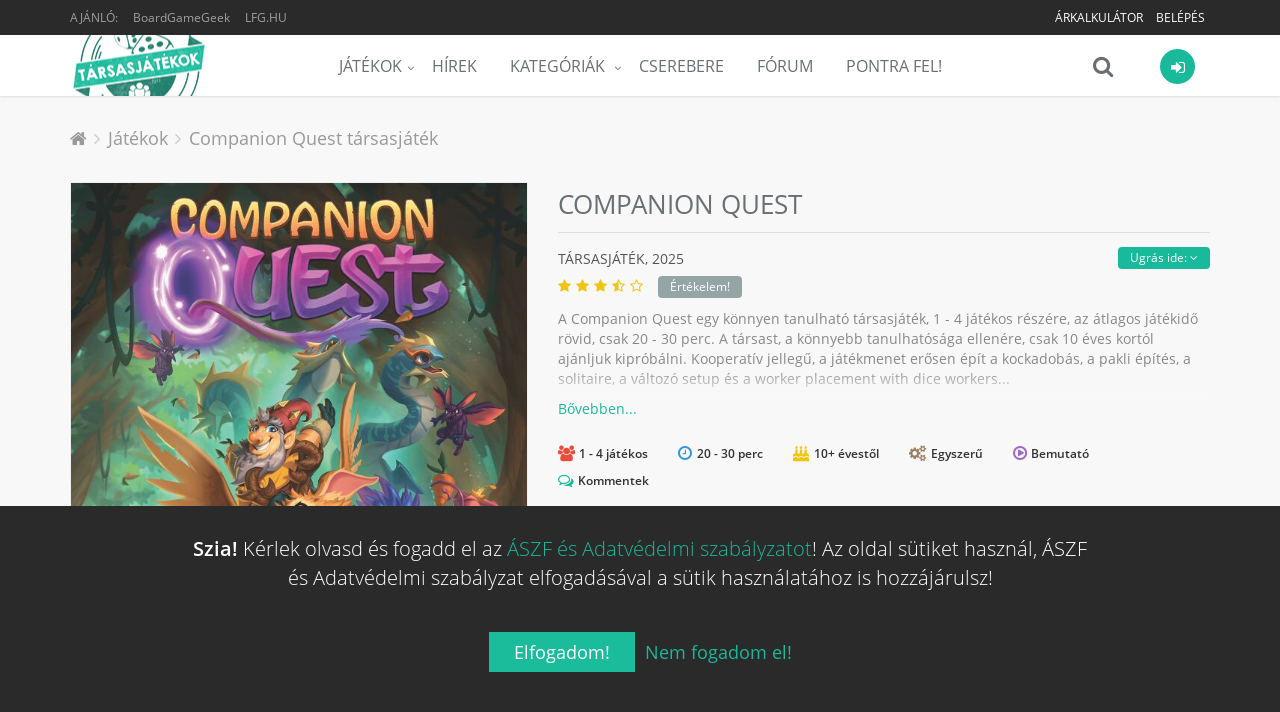

--- FILE ---
content_type: text/html; charset=UTF-8
request_url: https://tarsasjatekok.com/tarsasjatek/companion-quest-2025
body_size: 34019
content:
<!DOCTYPE html><!--[if IE 9]><html lang="hu" class="ie9"><![endif]--><!--[if !IE]><!--><html lang="hu"><!--<![endif]--><head prefix="og: http://ogp.me/ns# fb: http://ogp.me/ns/fb# article: http://ogp.me/ns/article#"><script>
        window.dataLayer = window.dataLayer || [];
        function gtag(){dataLayer.push(arguments);}

        gtag('consent', 'default', {
            'ad_storage': 'denied',
            'ad_user_data': 'denied',
            'ad_personalization': 'denied',
            'analytics_storage': 'denied',
            'functionality_storage': 'denied',
            'personalization_storage': 'denied',
            'security_storage': 'denied',
        });
    </script><!-- Google tag (gtag.js) --><script async src="https://www.googletagmanager.com/gtag/js?id=AW-10788126766"></script><!-- End Google tag (gtag.js) --><title>Companion Quest társasjáték - Magyarország társasjáték keresője! A társasjáték érték!</title><!-- Meta --><meta charset="utf-8"><meta content="width=device-width, initial-scale=1.0" name="viewport"><meta content="A Companion Quest egy könnyen tanulható társasjáték, 1 - 4 játékos részére, az átlagos játékidő rövid, csak 20 - 30 perc. A társast, a könnyebb tanulhatósága ellenére, csak 10 éves kortól ajánljuk kipróbálni. Kooperatív jellegű, a..." name="description"><meta content="Tarsasjatekok.com" name="author"><meta name="robots" content="index, follow"><meta name="theme-color" content="#222222"><meta property="og:url" content="https://tarsasjatekok.com/tarsasjatek/companion-quest-2025" /><meta property="og:type" content="website" /><meta property="og:title" content="Companion Quest társasjáték" /><meta property="og:description" content="A Companion Quest egy könnyen tanulható társasjáték, 1 - 4 játékos részére, az átlagos játékidő rövid, csak 20 - 30 perc. A társast, a könnyebb tanulhatósága ellenére, csak 10 éves kortól ajánljuk kipróbálni. Kooperatív jellegű, a..." /><meta property="og:image" content="https://tarsasjatekok.com/images/boardgame_image/profile_xlarge/4/42/423/423054.jpg" /><meta property="og:locale"  content="hu_HU" /><meta property="fb:app_id"  content="1572804772910917" /><meta name="google-site-verification" content="YKOHM92f7TQNfhB8hnDDr1eY091NjJQ1XnC8676V_xI" /><link rel="canonical" href="https://tarsasjatekok.com/tarsasjatek/companion-quest-2025" /><link rel="alternate" type="application/rss+xml" title="Legfrissebb cikkeink" href="/hirek/rss/main.xml" /><link rel="dns-prefetch" href="//in.hotjar.com" /><link rel="dns-prefetch" href="//vc.hotjar.io" /><link rel="dns-prefetch" href="//connect.facebook.net" /><link rel="dns-prefetch" href="//www.google-analytics.com" /><link rel="dns-prefetch" href="//www.googletagservices.com" /><link rel="dns-prefetch" href="//img.youtube.com" /><link rel="dns-prefetch" href="//cdn.onesignal.com" /><!-- Favicon --><link rel="apple-touch-icon-precomposed" sizes="57x57" href="/images/icons/apple-touch-icon-57x57.png" /><link rel="apple-touch-icon-precomposed" sizes="114x114" href="/images/icons/apple-touch-icon-114x114.png" /><link rel="apple-touch-icon-precomposed" sizes="72x72" href="/images/icons/apple-touch-icon-72x72.png" /><link rel="apple-touch-icon-precomposed" sizes="144x144" href="/images/icons/apple-touch-icon-144x144.png" /><link rel="apple-touch-icon-precomposed" sizes="60x60" href="/images/icons/apple-touch-icon-60x60.png" /><link rel="apple-touch-icon-precomposed" sizes="120x120" href="/images/icons/apple-touch-icon-120x120.png" /><link rel="apple-touch-icon-precomposed" sizes="76x76" href="/images/icons/apple-touch-icon-76x76.png" /><link rel="apple-touch-icon-precomposed" sizes="152x152" href="/images/icons/apple-touch-icon-152x152.png" /><link rel="apple-touch-icon-precomposed" sizes="512x512" href="/images/icons/apple-touch-icon-512x512.png" /><link rel="icon" type="image/png" href="/images/icons/favicon-196x196.png" sizes="196x196" /><link rel="icon" type="image/png" href="/images/icons/favicon-96x96.png" sizes="96x96" /><link rel="icon" type="image/png" href="/images/icons/favicon-32x32.png" sizes="32x32" /><link rel="icon" type="image/png" href="/images/icons/favicon-16x16.png" sizes="16x16" /><link rel="icon" type="image/png" href="/images/icons/favicon-128.png" sizes="128x128" /><link rel="icon" type="image/png" href="/images/icons/favicon-512.png" sizes="512x512" /><meta name="application-name" content="Tarsasjatekok.com"/><meta name="msapplication-TileColor" content="#FFFFFF" /><meta name="msapplication-TileImage" content="/images/icons/mstile-144x144.png" /><meta name="msapplication-square70x70logo" content="/images/icons/mstile-70x70.png" /><meta name="msapplication-square150x150logo" content="/images/icons/mstile-150x150.png" /><meta name="msapplication-wide310x150logo" content="/images/icons/mstile-310x150.png" /><meta name="msapplication-square310x310logo" content="/images/icons/mstile-310x310.png" /><link rel="manifest" href="/manifest.json"><script src="https://cdn.onesignal.com/sdks/OneSignalSDK.js" async=""></script><script> var OneSignal = window.OneSignal || []; </script><!-- CSS Global Compulsory --><link rel="stylesheet" href="/assets/v1b6da/css/981c29e.css" /><link rel="preload" as="style" href="/assets/v1b6da/css/5b764c8.css" onload="this.onload=null;this.rel='stylesheet'" /><noscript><link rel="stylesheet" href="/assets/v1b6da/css/5b764c8.css" /></noscript><link rel="preload" as="style" href="/assets/v1b6da/css/50b6550.css" onload="this.onload=null;this.rel='stylesheet'" /><noscript><link rel="stylesheet" href="/assets/v1b6da/css/50b6550.css" /></noscript></head><body class="header-fixed bg-header"><div class="wrapper"><!--=== Header ===--><div class="header-root header-v5 header-static has-topbar"><!-- Topbar --><div class="topbar-v3"><div class="container"><div class="row"><div class="col-sm-4"><ul class="left-topbar"><li><span>Ajánló:</span></li><li><a href="https://boardgamegeek.com/boardgame/423054" target="_blank" class="no-upper" title="BoardGameGeek: Companion Quest">BoardGameGeek</a></li><li><a href="http://lfg.hu/?utm_source=tarsasjatekok.com" target="_blank">LFG.HU</a></li></ul></div><div class="col-sm-8"><ul class="list-inline right-topbar pull-right"><!-- ko if: has_facebook_prizegame --><li style="display: none" data-bind="with: has_facebook_prizegame, visible:$root.has_facebook_prizegame"><a data-bind="text: 'Nyereményjáték', attr: { 'href': $root.Router('bg_prizegame.facebook.show', slug) }"></a></li><!-- /ko --><!-- ko ifnot: has_facebook_prizegame --><li><a href="/arkalkulacio">
                                        Árkalkulátor
                                        <!-- ko if: $root.User.price_calculator_cnt --><span class="badge rounded-2x badge-red pull-right" style="margin: -2px 0 -6px 5px" data-bind="text: $root.User.price_calculator_cnt"></span><!-- /ko --></a></li><!-- /ko --><!-- ko if: $root.User.hasUser --><li style="display: none" data-bind="visible:$root.User.hasUser ">
                                    |
                                </li><li style="display: none" data-bind="visible:$root.User.hasUser "><a data-bind="attr: { href: $root.Router('user_profile',$root.User.userSlug(),$root.User.userId()) }"><i class="fa fa-user"></i></a></li><li style="display: none" data-bind="visible:$root.User.hasUser "><a data-bind="attr: { href: $root.Router('user_profile_settings',$root.User.userSlug(),$root.User.userId()) }"><i class="fa fa-cogs"></i></a></li><li style="display: none" data-bind="visible:$root.User.hasUser "><a href="/uzenetek"><i class="fa fa-envelope-o" data-bind="css: {'fa-badge-dot':$root.User.message_count}"></i></a></li><li style="display: none" data-bind="visible:$root.User.hasUser "><toggle-push-notifications params="auto_hide: true"></toggle-push-notifications></li><!-- /ko --><!-- ko ifnot: $root.User.hasUser --><li style="display: none" data-bind="visible: !$root.User.hasUser()"><a href="/register/">Belépés</a></li><!-- /ko --></ul></div></div></div></div><!--  End Topbar --><!-- Navbar --><div class="navbar navbar-default mega-menu" role="navigation"><div class="container" data-bind="css: { 'search-is-open': $root.main_search.is_open }"><!-- Brand and toggle get grouped for better mobile display --><div class="navbar-header"><button type="button" class="navbar-toggle" data-toggle="collapse" data-target=".navbar-responsive-collapse"><span class="sr-only">Menü</span><span class="icon-bar"></span><span class="icon-bar"></span><span class="icon-bar"></span></button><a class="navbar-brand" href="/"><span id="logo-header" title="Tarsasjatekok.com" data-logo="/images/logo.png" data-logo2x="/images/logo-2x.png"></span></a></div><!-- ko if: $root.User.showUserBar --><div class="shop-badge user-badge pull-right" data-bind="css: { 'active': $root.User.menu_is_open() }"><a class="user_icon" href="#"><i class="icon-custom icon-sm rounded-x fa fa-sign-in icon-bg-grey" data-bind="css: { 'icon-bg-u': $root.User.userLoaded(), 'fa-user': $root.User.hasUser(), 'fa-sign-in': !$root.User.hasUser() }"><!-- ko if: $root.User.userId --><img class="rounded-x" data-bind="attr:{ src:$root.Router('user_avatar',$root.User.userId(),'thumb_small',$root.User.avatarId(),true)} "><!-- /ko --></i></a><!-- ko if: $root.User.hasUser --><!-- ko if: $root.User.un_seen_notifications() > 0 --><span class="badge badge-red rounded-x" data-bind="text: $root.User.un_seen_notifications"></span><!-- /ko--><div class="badge-open"><div class="user_bar profile"><div class="profile-blog blog-border"><a class="name-location" data-bind="attr: { href: $root.Router('user_profile',$root.User.userSlug(),$root.User.userId()) }"><img class="avatar rounded-x" src="" data-bind="attr: { src: $root.Router('user_avatar',$root.User.userId(),'thumb_small',$root.User.avatarId()) }"><div class="name-location"><strong data-bind="text: $root.User.userName"></strong><small>
                            Ugrás a profilomra
                        </small></div></a><div class="clearfix"></div><hr><div class="notifications row bg-color-light"><a data-bind="attr: {'href':$root.User._ll()?$root.User._ll():'/logout'}" class="logout">
                        Kilépés <i class="fa fa-sign-out"></i></a><user-notifications params="headless: true, full: false, size: '35vh'"></user-notifications></div></div></div><div class="notifications"></div></div><!-- /ko --><!-- ko ifnot: $root.User.hasUser --><div class="badge-open"><div class="user_login"><form class="form-block login-block ajax" method="POST" action="/login_check"><div class="form-block-header"><h2 class="margin-bottom-15">Bejelentkezés</h2></div><div data-error></div><div class="input-group margin-bottom-10"><span class="input-group-addon rounded-left"><i class="icon-user color-white"></i></span><input type="text" name="_username" class="form-control rounded-right" placeholder="Felhasználónév"></div><div class="input-group margin-bottom-20"><span class="input-group-addon rounded-left"><i class="icon-lock color-white"></i></span><input type="password" name="_password" class="form-control rounded-right" placeholder="Jelszó"><input type="hidden" name="_remember_me" value="on"></div><div class="row margin-bottom-40"><div class="col-md-12"><button type="submit" class="btn-u btn-block btn-u-sea rounded">Bejelentkezés</button></div><div class="clearfix"></div><div class="register"><a href="/register/">
                            Még nem vagy tag?
                            Ide kattintva tudsz <b>regisztrálni!</b></a></div></div><div class="social-login"><div class="or rounded-x">Vagy</div><ul class="list-unstyled margin-bottom-20"><li><a href="/connect/facebook" class="btn rounded btn-block btn-lg btn-facebook-inversed margin-bottom-15"><i class="fa fa-facebook"></i> Belépés Facebook-kal
                            </a></li><li><a href="/connect/google" id="google_login" class="btn rounded btn-block btn-lg btn-gmail-inversed"><i class="fa fa-google"></i> Belépés Google-lel
                            </a></li><li><div class="register"><a href="/aszf" target="_blank">ÁSZF és Adatvédelmi szabályzat</a></div></li></ul></div></form></div></div><!-- /ko --></div><!-- /ko--><div class="shop-badge search-badge pull-right"><a class="search_icon" href="#" data-bind="click: $root.main_search.toggle"><i class="icon-custom icon-md fa fa-search icon-grey no-border" data-bind="css: { 'fa-times': $root.main_search.is_open, 'fa-refresh fa-spin': $root.main_search.loading }"></i></a><div class="search-bar"><input type="search" class="search-input form-control" data-bind="textInput: $root.main_search.search_string" data-mainsearchinput placeholder="Játék keresése..."></div></div><div class="navbar-collapse navbar-responsive-collapse collapse" aria-expanded="true"><!-- Nav Menu --><ul class="nav navbar-nav"><li class="dropdown"><a href="/tarsasjatek" class=dropdown-toggle" data-toggle="dropdown">Játékok</a><ul class="dropdown-menu"><li><a href="/tarsasjatek">Összes társasjáték</a></li><li><a href="/tarsasjatek/akcios-jatekok">Akciós társasjátékok</a></li><li><a href="/tarsasjatek/letoltheto-szabalyzat">Letölthető szabályzattal</a></li><li><a href="/tarsasjatek/top100">TOP100 társasjáték</a></li><li><a href="/tarsasjatek/hasonlo">Hasonló keresése</a></li><li class="dropdown-submenu"><a href="/az-ev-tarsasjatekai">Az év legjobb társasjátékai</a><ul class="dropdown-menu"><li><a href="/az-ev-tarsasjatekai/2023">Az év társasjátékai 2023</a></li><li><a href="/az-ev-tarsasjatekai/2022">Az év társasjátékai 2022</a></li><li><a href="/az-ev-tarsasjatekai/2021">Az év társasjátékai 2021</a></li><li><a href="/az-ev-tarsasjatekai/2020">Az év társasjátékai 2020</a></li><li><a href="/az-ev-tarsasjatekai/2019">Az év társasjátékai 2019</a></li></ul></li></ul></li><li><a href="/hirek">Hírek</a></li><li class="dropdown mega-menu-fullwidth"><a href="javascript:void(0);" class="dropdown-toggle" data-hover="dropdown" data-toggle="dropdown">
                    Kategóriák
                </a><ul class="dropdown-menu"><li><div class="mega-menu-content"><div class="container"><div class="row"><div class="col-md-2 col-sm-6"><h3 class="mega-menu-heading">a</h3><ul class="list-unstyled style-list"><li><a href="/tarsasjatek/kategoria/akcio-ugyessegi">Akció</a><span class="badge badge-blue category-cnt-badge">7399</span></li><li><a href="/tarsasjatek/kategoria/alkudozas">Alkudozás</a><span class="badge badge-sea category-cnt-badge">4417</span></li><li><a href="/tarsasjatek/kategoria/allat">Állat</a><span class="badge badge-red category-cnt-badge">9896</span></li></ul><h3 class="mega-menu-heading">b</h3><ul class="list-unstyled style-list"><li><a href="/tarsasjatek/kategoria/bloff">Blöff</a><span class="badge badge-purple category-cnt-badge">5495</span></li></ul><h3 class="mega-menu-heading">c</h3><ul class="list-unstyled style-list"><li><a href="/tarsasjatek/kategoria/civilizacio">Civilizáció</a><span class="badge badge-blue category-cnt-badge">1820</span></li></ul><h3 class="mega-menu-heading">e</h3><ul class="list-unstyled style-list"><li><a href="/tarsasjatek/kategoria/egyszeru">Egyszerű</a><span class="badge badge-blue category-cnt-badge">8382</span></li><li><a href="/tarsasjatek/kategoria/epites-terjeszkedes">Építés</a><span class="badge badge-orange category-cnt-badge">2676</span></li></ul></div><div class="col-md-2 col-sm-6"><h3 class="mega-menu-heading">f</h3><ul class="list-unstyled style-list"><li><a href="/tarsasjatek/kategoria/fantasy">Fantasy</a><span class="badge badge-light category-cnt-badge">20076</span></li><li><a href="/tarsasjatek/kategoria/felfedezo">Felfedező</a><span class="badge badge-sea category-cnt-badge">5467</span></li><li><a href="/tarsasjatek/kategoria/felnott">Felnőtt</a><span class="badge badge-green category-cnt-badge">2231</span></li><li><a href="/tarsasjatek/kategoria/film-tv-radio-alapu">Film</a><span class="badge badge-red category-cnt-badge">8648</span></li></ul><h3 class="mega-menu-heading">g</h3><ul class="list-unstyled style-list"><li><a href="/tarsasjatek/kategoria/gyerek-jatek">Gyerek játék</a><span class="badge badge-aqua category-cnt-badge">18610</span></li><li><a href="/tarsasjatek/kategoria/gyilkossag-rejtely">Gyilkosság</a><span class="badge badge-red category-cnt-badge">2676</span></li><li><a href="/tarsasjatek/kategoria/gyujtheto-tartozekok">Gyűjthető tartozékok</a><span class="badge badge-blue category-cnt-badge">3028</span></li></ul><h3 class="mega-menu-heading">h</h3><ul class="list-unstyled style-list"><li><a href="/tarsasjatek/kategoria/haboru">Háború</a><span class="badge badge-dark category-cnt-badge">25796</span></li><li><a href="/tarsasjatek/kategoria/harc">Harc</a><span class="badge badge-green category-cnt-badge">12105</span></li><li><a href="/tarsasjatek/kategoria/horror">Horror</a><span class="badge badge-blue category-cnt-badge">5009</span></li><li><a href="/tarsasjatek/kategoria/humor">Humor</a><span class="badge badge-yellow category-cnt-badge">8207</span></li></ul></div><div class="clearfix hidden visible-sm-block visible-xs-block"></div><div class="col-md-2 col-sm-6"><h3 class="mega-menu-heading">i</h3><ul class="list-unstyled style-list"><li><a href="/tarsasjatek/kategoria/ido-alapu">Idő alapú</a><span class="badge badge-red category-cnt-badge">3490</span></li><li><a href="/tarsasjatek/kategoria/ii-vilaghaboru">II. világháború</a><span class="badge badge-blue category-cnt-badge">7765</span></li></ul><h3 class="mega-menu-heading">k</h3><ul class="list-unstyled style-list"><li><a href="/tarsasjatek/kategoria/kaland">Kaland</a><span class="badge badge-purple category-cnt-badge">8875</span></li><li><a href="/tarsasjatek/kategoria/kaloz">Kalóz</a><span class="badge badge-blue category-cnt-badge">1754</span></li><li><a href="/tarsasjatek/kategoria/kartyajatek">Kártyajáték</a><span class="badge badge-green category-cnt-badge">46559</span></li><li><a href="/tarsasjatek/kategoria/kepregeny-grafikus-novella">Képregény</a><span class="badge badge-sea category-cnt-badge">2725</span></li><li><a href="/tarsasjatek/kategoria/kockajatek">Kockajáték</a><span class="badge badge-green category-cnt-badge">15408</span></li><li><a href="/tarsasjatek/kategoria/konyv">Könyv</a><span class="badge badge-brown category-cnt-badge">5256</span></li><li><a href="/tarsasjatek/kategoria/konyv-alapu">Könyv alapú</a><span class="badge badge-light category-cnt-badge">3267</span></li><li><a href="/tarsasjatek/kategoria/kornyezet">Környezet</a><span class="badge badge-red category-cnt-badge">1985</span></li><li><a href="/tarsasjatek/kategoria/kovetkezteto">Következtető</a><span class="badge badge-orange category-cnt-badge">6711</span></li><li><a href="/tarsasjatek/kategoria/kozepkori">Középkori</a><span class="badge badge-dark category-cnt-badge">5870</span></li><li><a href="/tarsasjatek/kategoria/kozgazdasag">Közgazdaság</a><span class="badge badge-red category-cnt-badge">9256</span></li></ul></div><div class="col-md-2 col-sm-6"><h3 class="mega-menu-heading">m</h3><ul class="list-unstyled style-list"><li><a href="/tarsasjatek/kategoria/matek">Matek</a><span class="badge badge-blue category-cnt-badge">2285</span></li><li><a href="/tarsasjatek/kategoria/memoria">Memória</a><span class="badge badge-orange category-cnt-badge">4281</span></li><li><a href="/tarsasjatek/kategoria/miniaturok">Miniatűrök</a><span class="badge badge-green category-cnt-badge">16666</span></li><li><a href="/tarsasjatek/kategoria/mitologia">Mitológia</a><span class="badge badge-blue category-cnt-badge">2472</span></li><li><a href="/tarsasjatek/kategoria/modern-hadviseles">Modern hadviselés</a><span class="badge badge-yellow category-cnt-badge">2467</span></li></ul><h3 class="mega-menu-heading">n</h3><ul class="list-unstyled style-list"><li><a href="/tarsasjatek/kategoria/nyomtasd-es-jatszd">Nyomtasd és Játszd</a><span class="badge badge-green category-cnt-badge">9959</span></li></ul><h3 class="mega-menu-heading">o</h3><ul class="list-unstyled style-list"><li><a href="/tarsasjatek/kategoria/oktatas">Oktatás</a><span class="badge badge-green category-cnt-badge">10451</span></li><li><a href="/tarsasjatek/kategoria/osi">Ősi</a><span class="badge badge-dark category-cnt-badge">3550</span></li></ul><h3 class="mega-menu-heading">p</h3><ul class="list-unstyled style-list"><li><a href="/tarsasjatek/kategoria/partijatek">Partijáték</a><span class="badge badge-brown category-cnt-badge">15679</span></li></ul></div><div class="clearfix hidden visible-sm-block visible-xs-block"></div><div class="col-md-2 col-sm-6"><h3 class="mega-menu-heading">p</h3><ul class="list-unstyled style-list"><li><a href="/tarsasjatek/kategoria/politika">Politika</a><span class="badge badge-purple category-cnt-badge">2762</span></li></ul><h3 class="mega-menu-heading">r</h3><ul class="list-unstyled style-list"><li><a href="/tarsasjatek/kategoria/rejtveny-kirakos">Rejtvény</a><span class="badge badge-brown category-cnt-badge">4859</span></li><li><a href="/tarsasjatek/kategoria/repules">Repülés</a><span class="badge badge-brown category-cnt-badge">2514</span></li></ul><h3 class="mega-menu-heading">s</h3><ul class="list-unstyled style-list"><li><a href="/tarsasjatek/kategoria/sci-fi">Sci-Fi</a><span class="badge badge-sea category-cnt-badge">13462</span></li><li><a href="/tarsasjatek/kategoria/sport">Sport</a><span class="badge badge-blue category-cnt-badge">6675</span></li><li><a href="/tarsasjatek/kategoria/strategia">Stratégia</a><span class="badge badge-sea category-cnt-badge">12019</span></li><li><a href="/tarsasjatek/kategoria/szallitas">Szállítás</a><span class="badge badge-brown category-cnt-badge">2174</span></li><li><a href="/tarsasjatek/kategoria/szamok">Számok</a><span class="badge badge-blue category-cnt-badge">1819</span></li><li><a href="/tarsasjatek/kategoria/szojatek">Szójáték</a><span class="badge badge-blue category-cnt-badge">4766</span></li></ul></div><div class="col-md-2 col-sm-6"><h3 class="mega-menu-heading">t</h3><ul class="list-unstyled style-list"><li><a href="/tarsasjatek/kategoria/tenger">Tenger</a><span class="badge badge-aqua category-cnt-badge">3828</span></li></ul><h3 class="mega-menu-heading">u</h3><ul class="list-unstyled style-list"><li><a href="/tarsasjatek/kategoria/utazas">Utazás</a><span class="badge badge-green category-cnt-badge">2576</span></li></ul><h3 class="mega-menu-heading">v</h3><ul class="list-unstyled style-list"><li><a href="/tarsasjatek/kategoria/vadnyugat">Vadnyugat</a><span class="badge badge-purple category-cnt-badge">1487</span></li><li><a href="/tarsasjatek/kategoria/vallas">Vallás</a><span class="badge badge-light category-cnt-badge">1461</span></li><li><a href="/tarsasjatek/kategoria/videojatek-alapu">Videójáték alapú</a><span class="badge badge-sea category-cnt-badge">2254</span></li><li><a href="/tarsasjatek/kategoria/vilagur">Világűr</a><span class="badge badge-blue category-cnt-badge">2159</span></li><li><a href="/tarsasjatek/kategoria/vonatok">Vonatok</a><span class="badge badge-purple category-cnt-badge">1856</span></li></ul><h3 class="mega-menu-heading">z</h3><ul class="list-unstyled style-list"><li><a href="/tarsasjatek/kategoria/zombi">Zombi</a><span class="badge badge-green category-cnt-badge">1613</span></li></ul></div><div class="clearfix hidden visible-sm-block visible-xs-block"></div></div></div></div></li></ul></li><li><a href="/cserebere">Cserebere</a></li><li><a href="/forum">Fórum</a></li><li><a href="/pontra-fel">Pontra Fel!</a></li></ul><!-- End Nav Menu --></div></div></div><!-- End Navbar --></div><div class="header-v5-placeholder"></div><!--=== End Header ===--><!-- ko if: $root.User.showUserBar --><div class="main_search hidden" data-bind="css: { 'hidden': $root.main_search.hideResults }"><div class="search_results"><div data-results><!-- ko if: $root.main_search.loading --><div><h4 class="text-center"><i class="fa fa-refresh fa-spin"></i>
                                Keresés...
                            </h4></div><!-- /ko --><!-- ko ifnot: $root.main_search.loading --><!-- ko ifnot: $root.main_search.boardgames().length --><div><h4 class="text-center"><i class="fa fa-times"></i>
                                Nincs találat...
                            </h4></div><!-- /ko --><!-- ko foreach: $root.main_search.boardgames --><!-- ko if: $index --><hr class="margin-top-10 margin-bottom-10"><!-- /ko --><a class="row" data-bind="bgHref: $data,css: {'selected':$index()==$root.main_search.selected()},attr:{'id':'main_search_result_'+$index()}"><div class="col-xs-4"><img class="full-width img-responsive" data-bind="
                                    attr: { alt: $data.primary_name },
                                    bgSrc: [$data,'profile_large']
                                "></div><div class="col-xs-8 padding-top-5 padding-bottom-5"><h4><span data-bind="text: $data.primary_name"></span><!-- ko if: $data.yearpublished --><small><!-- ko if: $data.hu_publisher --><!-- ko text: $data.orig_yearpublished --><!-- /ko -->, magyar: <!-- ko text: $data.yearpublished --><!-- /ko --><!-- /ko --><!-- ko ifnot: $data.hu_publisher --><!-- ko text: $data.yearpublished --><!-- /ko --><!-- /ko --></small><!-- ko if: $data.user_offers_cnt > 0 --><small><strong><!-- ko text: $data.user_offers_cnt --><!-- /ko --> felhasználó árulja, <!-- ko priceFrom: $data.user_offers_price --><!-- /ko --></strong></small><!-- /ko --><!-- /ko --></h4><!-- ko if: $data.price_range_min > 0 && $data.active_product_cnt > 0 --><span class="price">
                                    Boltok: <!-- ko priceFrom: $data.price_range_min --><!-- /ko --><!-- ko if: $data.price_discount > 0 -->
                                        &nbsp;<span class="label rounded label-orange" data-bind="text: ' -'+(100*$data.price_discount).toFixed(0)+'%'"></span><!-- /ko --></span><!-- /ko --></div></a><!-- /ko --><!-- /ko --></div></div></div><div class="bottom_search clearfix" data-bind="css: { 'open': $root.main_search.is_open }"><input type="search" class="search-input form-control" data-bind="textInput: $root.main_search.search_string" data-mainsearchinput placeholder="Játék keresése..."><i class="fa fa-search" data-bind="click: $root.main_search.toggle, css: { 'fa-times': $root.main_search.is_open, 'fa-refresh fa-spin': $root.main_search.loading }"></i></div><!-- /ko --><div class="main-container-page"><div class="shop-product breadcrums padding-bottom-0 no-border"><div class="container"><ul class="breadcrumb-v5" itemscope itemtype="https://schema.org/BreadcrumbList"><li><a href="/"><i class="fa fa-home"></i></a></li><li itemprop="itemListElement" itemscope itemtype="https://schema.org/ListItem"><a href="/tarsasjatek" itemprop="item"><span itemprop="name">Játékok</span></a><meta itemprop="position" content="1"></li><li class="active" itemprop="itemListElement" itemscope itemtype="https://schema.org/ListItem"><a href="https://tarsasjatekok.com/tarsasjatek/companion-quest-2025" itemprop="item">Companion Quest társasjáték</a><meta itemprop="name" content="Companion Quest társasjáték"><meta itemprop="position" content="2"></li></ul></div></div><div itemscope itemtype="http://schema.org/Product"><meta itemprop="name" content="Companion Quest"><span itemprop="brand" itemscope itemtype="http://schema.org/Organization"><meta itemprop="name" content="Ghostfire Gaming"></span><div class="shop-product padding-top-0"><span itemprop="aggregateRating" itemscope itemtype="http://schema.org/AggregateRating"><meta itemprop="ratingValue" content="7.54167"><meta itemprop="ratingCount" content="12"><meta itemprop="bestRating" content="10"><meta itemprop="worstRating" content="1"></span><div class="container"><div class="row"><div class="col-md-5 margin-bottom-20 md-margin-bottom-50 images"><a class="fancybox main-img" data-fancybox="Companion Quest" href="/images/boardgame_image/profile_xlarge/4/42/423/423054.jpg"><div class="img-responsive"><img class="img-responsive" src="/images/boardgame_image/profile_xlarge/4/42/423/423054.jpg" itemprop="image" alt="Companion Quest" width="609" height="732" loading="lazy"></div></a><div class="row img-thumbs"><div class="col-xs-12 img margin-top-30 text-center recommend-video"><span type="button" class="btn-u btn-u-xs rounded" data-name="Companion Quest" data-id="423054">
                                    Videó beküldése
                                </span></div></div></div><div class="col-md-7 shop-product-details"><div class="shop-product-heading"><h1>
                                Companion Quest <span class="boardgame-type">társasjáték</span></h1></div><div data-subpartmenu class="sub-part-menu"></div><h3 class="shop-product-title">
                            társasjáték,
                                                            <span itemprop="releaseDate">2025</span><div class="rating boardgame-rating" data-name="Companion Quest" data-id="423054"><i class="fa fa-star"></i><i class="fa fa-star"></i><i class="fa fa-star"></i><i class="fa fa-star-half-o"></i><i class="fa fa-star-o"></i><!-- ko ifnot: $root.User.boardgame_rating --><span class="btn-u btn-u-xs rounded btn-u-default">Értékelem!</span><!-- /ko --></div></h3><div class="description closed"><div class="short-description"><p>A Companion Quest egy könnyen tanulható társasjáték, 1 - 4 játékos részére, az átlagos játékidő rövid, csak 20 - 30 perc. A társast, a könnyebb tanulhatósága ellenére, csak 10 éves kortól ajánljuk kipróbálni. Kooperatív jellegű, a játékmenet erősen épít a kockadobás, a pakli építés, a solitaire, a változó setup és a worker placement with dice workers...</p></div><div class="long-description"><div class="text-justify" itemprop="description">
                                        A Companion Quest egy könnyen tanulható társasjáték, 1 - 4 játékos részére, az átlagos játékidő rövid, csak 20 - 30 perc. A társast, a könnyebb tanulhatósága ellenére, csak 10 éves kortól ajánljuk kipróbálni. Kooperatív jellegű, a játékmenet erősen épít a kockadobás, a pakli építés, a solitaire, a változó setup és a worker placement with dice workers mechanizmusokra.
                                                                                                                    </div></div></div><div class="toggler text-left"><a href="javascript:void(0)"></a></div><div class="margin-top-10"><boardgame-properties-extended params="boardgame: {&quot;id&quot;:423054,&quot;playingtime&quot;:30,&quot;minplaytime&quot;:20,&quot;maxplaytime&quot;:30,&quot;maxplayers&quot;:4,&quot;minplayers&quot;:1,&quot;bestplayers&quot;:null,&quot;bestplayers_max&quot;:null,&quot;bestplayers_min&quot;:null,&quot;has_videos&quot;:true,&quot;has_rulebooks&quot;:false,&quot;minage&quot;:10,&quot;complexity&quot;:2,&quot;language_dependence&quot;:null,&quot;has_review&quot;:false,&quot;comments&quot;:true}"></boardgame-properties-extended></div><div class="margin-top-20"><fb-share></fb-share></div><!-- EMPTY[60]:missing products --><div class="margin-top-40"><boardgame-list-buttons params="boardgame_id: 423054"></boardgame-list-buttons></div><p class="wishlist-category"><strong>
                                    Kategória:
                                </strong><a href="/tarsasjatek/kategoria/kockajatek" itemprop="category">Kockajáték</a><br><strong>
                                    Mechanizmus:
                                </strong><a href="/tarsasjatek/mechanizmus/kooperativ" itemprop="category">Kooperatív</a>, <a href="/tarsasjatek/mechanizmus/kockadobas" itemprop="category">Kockadobás</a>, <a href="/tarsasjatek/mechanizmus/pakli-epites" itemprop="category">Pakli építés</a>, <a href="/tarsasjatek/mechanizmus/solitaire" itemprop="category">Solitaire</a>, <a href="/tarsasjatek/mechanizmus/valtozo-setup" itemprop="category">Változó setup</a>, <a href="/tarsasjatek/mechanizmus/worker-placement-with-dice-workers" itemprop="category">Worker Placement with Dice Workers</a></p></div></div></div></div><pdf-partners params="id: 423054"></pdf-partners><div class="content-md container padding-bottom-20"><div class="row margin-bottom-40 equal-height-columns"><div class="col-md-4 col-sm-6 col-md-offset-0 col-sm-offset-0 product-service md-margin-bottom-30" data-badge="video"><div class="product-service-heading"><i class="fa fa-play-circle-o"></i></div><div class="product-service-in equal-height-column"><h3>Videók</h3><p>A társasjátékhoz oktató és bemutató videók nyújtanak segítséget! Nézd meg őket és nem lesz gond a szabályokkal!</p></div></div><div class="col-md-4 col-sm-6 product-service md-margin-bottom-30" data-badge="cooperative"><div class="product-service-heading"><i class="fa fa-users"></i></div><div class="product-service-in equal-height-column"><h3>Kooperatív</h3><p>Ebben a játékban az együttműködés a cél. Nem egymást, hanem magát a játékot kell legyőznötök!</p></div></div><div class="col-md-4 col-sm-6 product-service md-margin-bottom-30" data-badge="extreme_short"><div class="product-service-heading"><i class="fa fa-fast-forward"></i></div><div class="product-service-in equal-height-column"><h3>Rövid</h3><p>Rövid játékidő! Ha csak gyors játékra vágysz a munka után, akkor ez a neked való!</p></div></div></div><display-partner params="position_id: &quot;V3ABLHQEDmxSHV9VPDB9BC9mEWVDV1VAa1RzKgxjZjAiWRp3IQ0dWy4bfHELFShmfhM;;;PB4hEWA5PS87Cl0QBxxiQiYNJTQdL2wNfCVMBiMPORQCAR85C3spGw5dFR0PIQF2SC5vDggVSFZpWD1YKlZ7Rm9yejo0RCUHaTZTKm8DKzMeVG8KBl0aBQQJLUE3Ph91STkxeHU=&quot;,position: &quot;\u00dczletek felett&quot;,boardgame_ids: [423054],boardgame_categories: [1017],boardgame_families: [],article_tags: [],article_categories: [],shops: [],shops_own_published: []"></display-partner><div class="margin-bottom-40"><div class="row margin-top-40" data-subpart="Árak és üzletek"><div id="shops" class="anchor"></div><div class="col-xs-12"><div class="headline margin-top-0"><h3 class="light-title">Companion Quest társasjáték vásárlása, árak és üzletek</h3></div></div><div class="col-xs-12"><p class="text-center margin-bottom-0">
                    Jelenleg egyik üzletben sem kapható a játék! Állíts be egy árufigyelést, hogy értesülj, amikor újra kapható lesz a boltokban!
                </p></div></div><div class="row margin-top-40"><div id="watchers" class="anchor"></div><div class="col-xs-12"><product-watchers params="boardgameId: 423054"></product-watchers></div></div></div><display-partner params="position_id: &quot;[base64]&quot;,position: &quot;Szab\u00e1lyok felett&quot;,boardgame_ids: [423054],boardgame_categories: [1017],boardgame_families: [],article_tags: [],article_categories: [],shops: [],shops_own_published: []"></display-partner><div class="row"><div class="col-xs-12"><div class="headline" data-subpart="Bemutató videók"><h3 class="light-title">Companion Quest társasjáték videók (12)</h3></div></div></div><div class="video-list margin-bottom-20" style="min-height: auto"><div class="team-v1 owl-carousel-v4"><input type="checkbox" class="show_more_video" checked="checked"><ul class="videos list-unstyled owl-slider-v4"><li class="item"><div class="anchor" id="video-7NmrB_FjEQU"></div><a class="team-img youtube-img fancybox.iframe" data-youtube-id="7NmrB_FjEQU" href="https://www.youtube.com/embed/7NmrB_FjEQU" data-fancybox="Bemutató videók"><img class="img-responsive" alt="Companion Quest - How to Play in 6 minutes" data-src="https://img.youtube.com/vi/7NmrB_FjEQU/0.jpg"><ul><li><i class="icon-custom icon-lg fa fa-play-circle"></i></li></ul></a><h3><a class="fancybox.iframe" href="https://www.youtube.com/embed/7NmrB_FjEQU">
                                        Companion Quest - How to Play in 6 minutes
                                    </a></h3><h4 class="margin-bottom-0"><a class="fancybox.iframe" href="https://www.youtube.com/embed/7NmrB_FjEQU">
                                        / Bemutató videó
                                    </a></h4></li><li class="item"><div class="anchor" id="video-VZ8i-oCOTuI"></div><a class="team-img youtube-img fancybox.iframe" data-youtube-id="VZ8i-oCOTuI" href="https://www.youtube.com/embed/VZ8i-oCOTuI" data-fancybox="Bemutató videók"><img class="img-responsive" alt="Companion Quest preview | One Stop Co-Op Shop" data-src="https://img.youtube.com/vi/VZ8i-oCOTuI/0.jpg"><ul><li><i class="icon-custom icon-lg fa fa-play-circle"></i></li></ul></a><h3><a class="fancybox.iframe" href="https://www.youtube.com/embed/VZ8i-oCOTuI">
                                        Companion Quest preview | One Stop Co-Op Shop
                                    </a></h3><h4 class="margin-bottom-0"><a class="fancybox.iframe" href="https://www.youtube.com/embed/VZ8i-oCOTuI">
                                        / Összefoglaló videó
                                    </a></h4></li><li class="item"><div class="anchor" id="video-NqLJ3P8IiPI"></div><a class="team-img youtube-img fancybox.iframe" data-youtube-id="NqLJ3P8IiPI" href="https://www.youtube.com/embed/NqLJ3P8IiPI" data-fancybox="Bemutató videók"><img class="img-responsive" alt="Obtain or Abstain - Companion Quest Review" data-src="https://img.youtube.com/vi/NqLJ3P8IiPI/0.jpg"><ul><li><i class="icon-custom icon-lg fa fa-play-circle"></i></li></ul></a><h3><a class="fancybox.iframe" href="https://www.youtube.com/embed/NqLJ3P8IiPI">
                                        Obtain or Abstain - Companion Quest Review
                                    </a></h3><h4 class="margin-bottom-0"><a class="fancybox.iframe" href="https://www.youtube.com/embed/NqLJ3P8IiPI">
                                        / Összefoglaló videó
                                    </a></h4></li><li class="item"><div class="anchor" id="video-5_7ie1iE6_E"></div><a class="team-img youtube-img fancybox.iframe" data-youtube-id="5_7ie1iE6_E" href="https://www.youtube.com/embed/5_7ie1iE6_E" data-fancybox="Bemutató videók"><img class="img-responsive" alt="Companion Quest - DT Preview with Mark Streed" data-src="https://img.youtube.com/vi/5_7ie1iE6_E/0.jpg"><ul><li><i class="icon-custom icon-lg fa fa-play-circle"></i></li></ul></a><h3><a class="fancybox.iframe" href="https://www.youtube.com/embed/5_7ie1iE6_E">
                                        Companion Quest - DT Preview with Mark Streed
                                    </a></h3><h4 class="margin-bottom-0"><a class="fancybox.iframe" href="https://www.youtube.com/embed/5_7ie1iE6_E">
                                        / Összefoglaló videó
                                    </a></h4></li><li class="item"><div class="anchor" id="video-tJMlkApmkac"></div><a class="team-img youtube-img fancybox.iframe" data-youtube-id="tJMlkApmkac" href="https://www.youtube.com/embed/tJMlkApmkac" data-fancybox="Bemutató videók"><img class="img-responsive" alt="?✨ Companion Quest - A Cooperative Adventure Board Game! ??️" data-src="https://img.youtube.com/vi/tJMlkApmkac/0.jpg"><ul><li><i class="icon-custom icon-lg fa fa-play-circle"></i></li></ul></a><h3><a class="fancybox.iframe" href="https://www.youtube.com/embed/tJMlkApmkac">
                                        ?✨ Companion Quest - A Cooperative Adventure Board Game! ??️
                                    </a></h3><h4 class="margin-bottom-0"><a class="fancybox.iframe" href="https://www.youtube.com/embed/tJMlkApmkac">
                                        / Összefoglaló videó
                                    </a></h4></li><li class="item"><div class="anchor" id="video-ngq_tLsqSqY"></div><a class="team-img youtube-img fancybox.iframe" data-youtube-id="ngq_tLsqSqY" href="https://www.youtube.com/embed/ngq_tLsqSqY" data-fancybox="Bemutató videók"><img class="img-responsive" alt="Companion Quest Preview - Work Together To Bring Peace To Our Gnome" data-src="https://img.youtube.com/vi/ngq_tLsqSqY/0.jpg"><ul><li><i class="icon-custom icon-lg fa fa-play-circle"></i></li></ul></a><h3><a class="fancybox.iframe" href="https://www.youtube.com/embed/ngq_tLsqSqY">
                                        Companion Quest Preview - Work Together To Bring Peace To Our Gnome
                                    </a></h3><h4 class="margin-bottom-0"><a class="fancybox.iframe" href="https://www.youtube.com/embed/ngq_tLsqSqY">
                                        / Összefoglaló videó
                                    </a></h4></li><li class="item"><div class="anchor" id="video-17R4yGDk1Pg"></div><a class="team-img youtube-img fancybox.iframe" data-youtube-id="17R4yGDk1Pg" href="https://www.youtube.com/embed/17R4yGDk1Pg" data-fancybox="Bemutató videók"><img class="img-responsive" alt="Companion Quest - A Dicey Walkthrough!" data-src="https://img.youtube.com/vi/17R4yGDk1Pg/0.jpg"><ul><li><i class="icon-custom icon-lg fa fa-play-circle"></i></li></ul></a><h3><a class="fancybox.iframe" href="https://www.youtube.com/embed/17R4yGDk1Pg">
                                        Companion Quest - A Dicey Walkthrough!
                                    </a></h3><h4 class="margin-bottom-0"><a class="fancybox.iframe" href="https://www.youtube.com/embed/17R4yGDk1Pg">
                                        / Bemutató videó
                                    </a></h4></li><li class="item"><div class="anchor" id="video-jvnlMIpK5m8"></div><a class="team-img youtube-img fancybox.iframe" data-youtube-id="jvnlMIpK5m8" href="https://www.youtube.com/embed/jvnlMIpK5m8" data-fancybox="Bemutató videók"><img class="img-responsive" alt="Thoughts on Companion Quest from Jamie, Tabletoptiktok" data-src="https://img.youtube.com/vi/jvnlMIpK5m8/0.jpg"><ul><li><i class="icon-custom icon-lg fa fa-play-circle"></i></li></ul></a><h3><a class="fancybox.iframe" href="https://www.youtube.com/embed/jvnlMIpK5m8">
                                        Thoughts on Companion Quest from Jamie, Tabletoptiktok
                                    </a></h3><h4 class="margin-bottom-0"><a class="fancybox.iframe" href="https://www.youtube.com/embed/jvnlMIpK5m8">
                                        / Összefoglaló videó
                                    </a></h4></li><li class="item"><div class="anchor" id="video-v9a0fs3fkos"></div><a class="team-img youtube-img fancybox.iframe" data-youtube-id="v9a0fs3fkos" href="https://www.youtube.com/embed/v9a0fs3fkos" data-fancybox="Bemutató videók"><img class="img-responsive" alt="Companion Quest Review" data-src="https://img.youtube.com/vi/v9a0fs3fkos/0.jpg"><ul><li><i class="icon-custom icon-lg fa fa-play-circle"></i></li></ul></a><h3><a class="fancybox.iframe" href="https://www.youtube.com/embed/v9a0fs3fkos">
                                        Companion Quest Review
                                    </a></h3><h4 class="margin-bottom-0"><a class="fancybox.iframe" href="https://www.youtube.com/embed/v9a0fs3fkos">
                                        / Összefoglaló videó
                                    </a></h4></li><li class="item"><div class="anchor" id="video-r-F-en3tsnQ"></div><a class="team-img youtube-img fancybox.iframe" data-youtube-id="r-F-en3tsnQ" href="https://www.youtube.com/embed/r-F-en3tsnQ" data-fancybox="Bemutató videók"><img class="img-responsive" alt="Initial Impressions-Companion Quest Review" data-src="https://img.youtube.com/vi/r-F-en3tsnQ/0.jpg"><ul><li><i class="icon-custom icon-lg fa fa-play-circle"></i></li></ul></a><h3><a class="fancybox.iframe" href="https://www.youtube.com/embed/r-F-en3tsnQ">
                                        Initial Impressions-Companion Quest Review
                                    </a></h3><h4 class="margin-bottom-0"><a class="fancybox.iframe" href="https://www.youtube.com/embed/r-F-en3tsnQ">
                                        / Összefoglaló videó
                                    </a></h4></li><li class="item"><div class="anchor" id="video-c8WEhtXRr9o"></div><a class="team-img youtube-img fancybox.iframe" data-youtube-id="c8WEhtXRr9o" href="https://www.youtube.com/embed/c8WEhtXRr9o" data-fancybox="Bemutató videók"><img class="img-responsive" alt="[Kickstarter Preview] Companion Quest Full Gameplay Overview | DaniCha" data-src="https://img.youtube.com/vi/c8WEhtXRr9o/0.jpg"><ul><li><i class="icon-custom icon-lg fa fa-play-circle"></i></li></ul></a><h3><a class="fancybox.iframe" href="https://www.youtube.com/embed/c8WEhtXRr9o">
                                        [Kickstarter Preview] Companion Quest Full Gameplay Overview | DaniCha
                                    </a></h3><h4 class="margin-bottom-0"><a class="fancybox.iframe" href="https://www.youtube.com/embed/c8WEhtXRr9o">
                                        / Összefoglaló videó
                                    </a></h4></li><li class="item"><div class="anchor" id="video-dRyDe2dS1y8"></div><a class="team-img youtube-img fancybox.iframe" data-youtube-id="dRyDe2dS1y8" href="https://www.youtube.com/embed/dRyDe2dS1y8" data-fancybox="Bemutató videók"><img class="img-responsive" alt="[Kickstarter Preview] Companion Quest Gameplay Overview | DaniCha" data-src="https://img.youtube.com/vi/dRyDe2dS1y8/0.jpg"><ul><li><i class="icon-custom icon-lg fa fa-play-circle"></i></li></ul></a><h3><a class="fancybox.iframe" href="https://www.youtube.com/embed/dRyDe2dS1y8">
                                        [Kickstarter Preview] Companion Quest Gameplay Overview | DaniCha
                                    </a></h3><h4 class="margin-bottom-0"><a class="fancybox.iframe" href="https://www.youtube.com/embed/dRyDe2dS1y8">
                                        / Összefoglaló videó
                                    </a></h4></li></ul></div></div><display-partner params="position_id: &quot;ASQCcHhaXGVVEwBTbmdxBHg3EWcXUwEQZ1EmfgVoYGoiWRZQIQo3XAZuRVIzBRJkfBNhYR0LM2Q5PSd4CncQBB1cQTINISQZARJ5DBVDaEdkKCN2ACgoe3IvHlpSRkAAIQF3T3tvWlYVHQQ9DGgMLgV6HWolLDtkQyNUbTFRfDpSdGJIWjwFDw==&quot;,position: &quot;Cikkek felett&quot;,boardgame_ids: [423054],boardgame_categories: [1017],boardgame_families: [],article_tags: [],article_categories: [],shops: [],shops_own_published: []"></display-partner><!-- EMPTY[1200]:missing articles --><!-- EMPTY[7200]:missing awards --><!-- EMPTY[7200]:missing events --><div class="margin-bottom-40 position-relative"><div class="row"><div class="col-xs-12"><div class="headline margin-top-0" data-subpart="Kommentek"><h3 class="light-title">Kommentek <span data-commentcounter="423054"></span></h3></div></div></div><boardgame-comments params="categorySlug:'',forumSlug:'',topicSlug:'', boardgameId: 423054">
</boardgame-comments></div><div class="margin-bottom-40"><div class="row"><div class="col-xs-12"><div class="headline margin-top-0" data-subpart="Részletes adatok"><h3 class="light-title">Részletes adatok</h3></div></div><div class="col-md-8 col-lg-8"><h3>Részletek</h3><ul class="list-unstyled specifies-list"><li><i class="fa fa-caret-right"></i>Játékidő:&nbsp;
                                        <span>20 - 30 perc</span></li><li><i class="fa fa-caret-right"></i>Játékosok:&nbsp;
                                        <span>1 - 4</span></li><li><i class="fa fa-caret-right"></i>Ajánlott életkor:&nbsp;
                                        <span>10+</span></li><li><i class="fa fa-caret-right"></i>Komplexitás:&nbsp;
                                        <span>Egyszerű</span></li><li><i class="fa fa-caret-right"></i>Tervező:&nbsp;
                                        <span>Mark McIntyre</span></li><li><i class="fa fa-caret-right"></i>Illusztrátor:&nbsp;
                                        <span>Dann May</span>, <span>Rodrigo Camilo Alves De Almeida</span>, <span>Kevin Sidharta</span>, <span>Ekaterina Chesalova</span>, <span>Angga Dwipayana</span>, <span>Pauliina Linjama</span></li><li><i class="fa fa-caret-right"></i>Kiadók:&nbsp;
                                        <span>Ghostfire Gaming</span></li><li><i class="fa fa-caret-right"></i>Elérhető nyelvek:&nbsp;
                                        <span>angol</span></li></ul></div><div class="col-md-4 col-lg-4"><span class="visible-sm visible-xs"><br></span><h3>Kiadások</h3><ul class="list-unstyled specifies-list"><li class="item"><i class="fa fa-caret-right"></i><span>English edition</span><ul class="list-unstyled specifies-list"><li>
                                                    Kiadás éve:&nbsp;<span>2026</span></li><li>
                                                    Nyelv:&nbsp;angol
                                                </li><li>
                                                    Méretek:&nbsp;<span>17.5 cm</span> x
                                                    <span>21 cm</span>
                                                     x <span>5 cm</span></li></ul></li><li><button class="btn-u btn-u-xs margin-top-10" data-toggler="4" data-title="kiadás"></button></li></ul></div></div></div><div class="margin-bottom-40"><div class="row"><div class="col-xs-12"><div class="headline margin-top-0" data-subpart="Hasonló játékok"><h3 class="light-title">Hasonló játékok</h3></div></div><div class="col-xs-12"><p class="text-center margin-bottom-20">Az alábbi játékok a hasonlítanak leginkább a(z) Companion Quest társasjátékhoz</p></div></div><boardgame-similars params="boardgame: 423054"></boardgame-similars><div class="text-center"><a href="/tarsasjatek/hasonlo/companion-quest-2025" class="btn-u">Több hasonló játék keresése</a></div></div></div></div></div><!--=== Footer Version 1 ===--><div class="footer-v1"><div class="footer"><div class="container"><div class="row"><!-- About --><div class="col-md-3 md-margin-bottom-40"><a href="/"><img id="logo-footer" class="footer-logo" data-src="/assets/v1b6da/images/logo-white.png" srcset="/assets/v1b6da/images/logo-white-2x.png 2x" width="138" height="138"></a><p>
                                    Magyarország társasjáték keresője!<br>
                                    A társasjáték érték!
                                </p><a href="https://boardgamegeek.com/boardgame/423054" class="powered_by_bgg" target="_blank"><img data-src="/assets/v1b6da/images/powered_by_bgg.png" width="200" height="59"></a></div><!--/col-md-3--><!-- End About --><!-- Latest --><div class="col-md-3 md-margin-bottom-40"><div class="posts"><div class="headline"><h2>Legnépszerűbb</h2></div><ul class="list-unstyled latest-list"></ul></div></div><!--/col-md-3--><!-- End Latest --><!-- Link List --><div class="col-md-3 md-margin-bottom-40"><div class="headline"><h2>Hasznos linkek</h2></div><ul class="list-unstyled link-list"><li><a class="dp-block" href="/register/">Regisztráció<i class="fa fa-angle-right"></i></a></li><li><a class="dp-block" href="/resetting/request">Elfelejtett jelszó<i class="fa fa-angle-right"></i></a></li><li><a class="dp-block"  href="/rolunk">Rólunk<i class="fa fa-angle-right"></i></a></li><li><a class="dp-block" href="/aszf">ÁSZF és Adatvédelmi szabályzat<i class="fa fa-angle-right"></i></a></li><li><a class="dp-block" href="/uzleteknek">Üzleteknek szánt szolgáltatások<i class="fa fa-angle-right"></i></a></li><li><a class="dp-block" href="/mediaajanlat">Médiaajánlat<i class="fa fa-angle-right"></i></a></li></ul></div><!--/col-md-3--><!-- End Link List --><!-- Address --><div class="col-md-3 map-img md-margin-bottom-40"><div class="headline"><h2>Kapcsolat</h2></div><p>Ha szeretnéd felvenni velünk a kapcsolatot nyugodtan írj egy e-mailt!<p><address class="md-margin-bottom-40">
                                    Email: <a href="mailto:info@tarsasjatekok.com" class="">info@tarsasjatekok.com</a></address><div data-bind="intersect: $root.FB.parse"><div class="fb-page"
                                         data-href="https://www.facebook.com/TarsasjatekokCom/"
                                         data-tabs=""
                                         data-width="200"
                                         data-height=""
                                         data-small-header="true"
                                         data-adapt-container-width="true"
                                         data-hide-cover="false"
                                         data-show-facepile="true"
                                    ><blockquote cite="https://www.facebook.com/TarsasjatekokCom/" class="fb-xfbml-parse-ignore"><a href="https://www.facebook.com/TarsasjatekokCom/">Tarsasjatekok.com</a></blockquote></div></div></div><!--/col-md-3--><!-- End Address --></div></div></div><!--/footer--><div class="copyright"><div class="container"><div class="row"><div class="col-sm-10"><p>
                                    2026 © Minden jog fenntarva. <span class="text-muted">A játékokhoz kapcsolódó adatok és indexképek jelentős része a <a href="https://boardgamegeek.com/" target="_blank">BoardGameGeek</a> oldaláról származnak!</span></p></div><!-- Social Links --><div class="col-sm-2"><ul class="footer-socials list-inline"><li><a href="https://www.facebook.com/TarsasjatekokCom/" class="tooltips" data-toggle="tooltip" data-placement="top" title="" data-original-title="Facebook"><i class="fa fa-facebook"></i></a></li></ul></div><!-- End Social Links --></div></div></div><!--/copyright--></div><!--/footer-v1--><!--=== End Footer Version 1 ===--></div><!-- ko if: $root.User.show_cookie_disclaimer --><div class="cookie-disclaimer" style="display: none" data-bind="visible: $root.User.show_cookie_disclaimer"><div class="disclaimer-text"><strong>Szia!</strong> Kérlek olvasd és fogadd el az <a href="/aszf" target="_blank">ÁSZF és Adatvédelmi szabályzatot</a>!
                Az oldal sütiket használ, ÁSZF és Adatvédelmi szabályzat elfogadásával a sütik használatához is hozzájárulsz!
            </div><div class="disclaimer-button"><a class="btn-u btn-u-lg btn-u-sea" type="button" data-bind="click: $root.User.acceptCookieDisclaimer">Elfogadom!</a><a href="javascript:void(0);" class="refuse" data-bind="click: $root.User.refuseCookieDisclaimer">Nem fogadom el!</a></div></div><!-- /ko --><display-partner params="position_id: &quot;A3EELXVSDjdQG1gFPWV6AHpmS2MVBwxHbgdxLw9pMDciWSBjIQo;;;aQAbEnYIGjhkbgNoaHh+TUISMxJ9WhZGRWVTVlA7fDZgBElzBBATbRcyeXNxV3Qrf350QAoOFksLcFZ0TH4+XldHTQU9BDoIfVV8Q2w=&quot;,position: &quot;Popup&quot;,boardgame_ids: [],boardgame_categories: [],boardgame_families: [],article_tags: [],article_categories: [],shops: [],shops_own_published: []"></display-partner><link href="/assets/v1b6da/fonts/opensans/font.css" rel="stylesheet"><link href="/assets/v1b6da/fonts/roboto/font.css" rel="stylesheet"><!-- Facebook Pixel Code --><script>
                !function(f,b,e,v,n,t,s){if(f.fbq)return;n=f.fbq=function(){n.callMethod?
                    n.callMethod.apply(n,arguments):n.queue.push(arguments)};if(!f._fbq)f._fbq=n;
                    n.push=n;n.loaded=!0;n.version='2.0';n.queue=[];t=b.createElement(e);t.async=!0;
                    t.src=v;s=b.getElementsByTagName(e)[0];s.parentNode.insertBefore(t,s)}(window,
                    document,'script','https://connect.facebook.net/en_US/fbevents.js');
            </script><noscript><img height="1" width="1" style="display:none" src="https://www.facebook.com/tr?id=617633531768754&ev=PageView&noscript=1" /></noscript><!-- DO NOT MODIFY --><!-- End Facebook Pixel Code --><script> var BGapp = {}; BGapp.DEBUG = false; BGapp.params = {}; </script><script> BGapp.shops = [{"name":"G\u00e9mklub","slug":"gemklub","base_url":"https:\/\/www.gemklub.hu","status":3,"value":"0.53"},{"name":"SAS \u00e9s KOS","slug":"saseskos","base_url":"https:\/\/www.saseskos.hu","status":2,"value":"0.12"},{"name":"Gamewiz","slug":"gamewiz","base_url":"https:\/\/www.gamewiz.hu","status":2,"value":"0.72"},{"name":"Szellemlovas","slug":"szellemlovas","base_url":"https:\/\/www.szellemlovas.hu","status":2,"value":"0.111"},{"name":"J\u00e1tszma.ro","slug":"jatszamaro","base_url":"https:\/\/jatszma.hu","status":2,"value":"0.16"},{"name":"Kockaman\u00f3","slug":"kockamano","base_url":"https:\/\/kockamano.hu","status":2,"value":"0.45"},{"name":"Gamerunner","slug":"gamerunner","base_url":"https:\/\/gamerunner.hu","status":2,"value":"0.28"},{"name":"Reflexshop","slug":"reflexshop","base_url":"https:\/\/reflexshop.hu","status":2,"value":"0.269"},{"name":"BoardGameZone","slug":"boardgamezone","base_url":"https:\/\/www.boardgamezone.hu","status":2,"value":"0.34"},{"name":"Gamerna","slug":"gamerna","base_url":"https:\/\/www.gamerna.hu","status":2,"value":"0.64"},{"name":"Ludicra Kft.","slug":"ludicrakft","base_url":"https:\/\/www.cinkeltkocka.hu","status":2,"value":"0.39"},{"name":"Okosj\u00e1t\u00e9k","slug":"okosjatek","base_url":"https:\/\/www.okosjatek.hu","status":2,"value":"0.38"},{"name":"J\u00e1t\u00e9ksziget","slug":"jateksziget","base_url":"https:\/\/www.jateksziget.hu","status":2,"value":"0.38"},{"name":"Kock\u00e1s S\u00e1rk\u00e1ny","slug":"kockassarkany","base_url":"https:\/\/kockassarkany.hu","status":2,"value":"0.16"},{"name":"centertarsasjatek.hu","slug":"centertarsasjatek","base_url":"https:\/\/centertarsasjatek.hu","status":2,"value":"0.63"},{"name":"Mit J\u00e1tsszunk?","slug":"mitjatsszunk","base_url":"https:\/\/www.mitjatsszunkshop.hu","status":2,"value":"0.62"},{"name":"Private Moon Studios","slug":"privatemoonstudios","base_url":"https:\/\/privatemoonstudios.hu","status":2,"value":"0.62"},{"name":"Soma Shop","slug":"somashop","base_url":"https:\/\/www.somashop.hu","status":2,"value":"0.62"},{"name":"T\u00e1rsasj\u00e1t\u00e9k M\u00e1nia","slug":"tarsasjatekmania","base_url":"https:\/\/www.tarsasjatekmania.hu","status":1,"value":"0.62"},{"name":"A-gameshop","slug":"agameshop","base_url":"https:\/\/a-gameshop.hu","status":0,"value":"0.0"},{"name":"AQUA Web\u00e1ruh\u00e1z","slug":"aqua","base_url":"https:\/\/aqua.hu","status":0,"value":"0.0"},{"name":"Alza.hu","slug":"alzahu","base_url":"https:\/\/www.alza.hu","status":0,"value":"0.0"},{"name":"Auchan Online","slug":"auchan","base_url":"https:\/\/online.auchan.hu","status":0,"value":"0.0"},{"name":"Cinegame","slug":"cinegame","base_url":"https:\/\/cinegame.hu","status":0,"value":"0.0"},{"name":"ComPaYa","slug":"compaya","base_url":"https:\/\/www.compaya.hu","status":0,"value":"0.0"},{"name":"Csodashop.hu","slug":"csodashop","base_url":"https:\/\/www.csodashop.hu","status":0,"value":"0.0"},{"name":"Curiocity","slug":"curiocity","base_url":"https:\/\/www.curiocity.hu","status":0,"value":"0.0"},{"name":"Delta Vision","slug":"deltavision","base_url":"https:\/\/www.deltavision.hu","status":0,"value":"0.0"},{"name":"Dupla Egy","slug":"duplaegy","base_url":"https:\/\/duplaegy.hu","status":0,"value":"0.0"},{"name":"Egyszerbolt","slug":"egyszerbolt","base_url":"https:\/\/www.egyszerbolt.hu","status":0,"value":"0.0"},{"name":"Euronics M\u0171szaki Web\u00e1ruh\u00e1z","slug":"euronics","base_url":"https:\/\/euronics.hu","status":0,"value":"0.0"},{"name":"Faj\u00e1t\u00e9kv\u00e1r","slug":"fajatekvar","base_url":"https:\/\/fajatekvar.hu","status":0,"value":"0.0"},{"name":"Fakop\u00e1ncs","slug":"fakopancs","base_url":"https:\/\/www.fakopancs.hu","status":0,"value":"0.0"},{"name":"Gamefun","slug":"gamefun","base_url":"https:\/\/gamefun.hu","status":0,"value":"0.0"},{"name":"Gekkotoys","slug":"gekkotoys","base_url":"https:\/\/www.gekkotoys.hu","status":0,"value":"0.0"},{"name":"Gigaj\u00e1t\u00e9k","slug":"gigajatek","base_url":"https:\/\/www.gigajatek.hu","status":0,"value":"0.0"},{"name":"Gyerekaj\u00e1nd\u00e9k","slug":"gyerekajandek","base_url":"https:\/\/gyerekajandek.hu","status":0,"value":"0.0"},{"name":"Helloj\u00e1t\u00e9k.hu","slug":"hellojatek","base_url":"https:\/\/www.hellojatek.hu","status":0,"value":"0.0"},{"name":"JatekBolt.hu","slug":"jatekbolthu","base_url":"https:\/\/www.jatekbolt.hu","status":0,"value":"0.0"},{"name":"Jatekmakettcentrum.hu","slug":"jatekmakettcentrum","base_url":"https:\/\/jatekmakettcentrum.hu","status":0,"value":"0.0"},{"name":"Jatekplusz.hu","slug":"jatekplusz","base_url":"https:\/\/www.jatekplusz.hu","status":0,"value":"0.0"},{"name":"J\u00e1t\u00e9k Center","slug":"jatekcenter","base_url":"https:\/\/jatek.center","status":0,"value":"0.0"},{"name":"J\u00e1t\u00e9k C\u00e9h","slug":"jatekceh","base_url":"https:\/\/www.jatekceh.hu","status":0,"value":"0.0"},{"name":"J\u00e1t\u00e9k Erd\u0151","slug":"jatekerdo","base_url":"https:\/\/www.jatekerdo.eu","status":0,"value":"0.0"},{"name":"J\u00e1t\u00e9k Webshop","slug":"jatekwebshop","base_url":"https:\/\/jatekwebshop.eu","status":0,"value":"0.0"},{"name":"J\u00e1t\u00e9kGURU","slug":"jatekguru","base_url":"https:\/\/www.jatekguru.com","status":0,"value":"0.0"},{"name":"J\u00e1t\u00e9kNet.hu","slug":"jateknet","base_url":"https:\/\/www.jateknet.hu","status":0,"value":"0.0"},{"name":"J\u00e1t\u00e9kfarm","slug":"jatekfarm","base_url":"https:\/\/www.jatekfarm.hu","status":0,"value":"0.0"},{"name":"J\u00e1t\u00e9kliget","slug":"jatekliget","base_url":"https:\/\/www.jatekliget.hu","status":0,"value":"0.0"},{"name":"J\u00e1t\u00e9kmaki","slug":"jatekmaki","base_url":"https:\/\/jatekmaki.hu","status":0,"value":"0.0"},{"name":"J\u00e1t\u00e9kshop","slug":"jatekshop","base_url":"https:\/\/www.jatekshop.eu","status":0,"value":"0.0"},{"name":"J\u00e1t\u00e9ktenger","slug":"jatektenger","base_url":"https:\/\/www.jatektenger.hu","status":0,"value":"0.0"},{"name":"Katica j\u00e1t\u00e9kbolt","slug":"katicajatek","base_url":"https:\/\/katica.hu","status":0,"value":"0.0"},{"name":"Kickstarterek","slug":"kickstarterek","base_url":"https:\/\/www.kickstarterek.hu","status":0,"value":"0.0"},{"name":"Konzolvil\u00e1g","slug":"konzolvilag","base_url":"https:\/\/www.konzolvilag.hu","status":0,"value":"0.0"},{"name":"Kreativkid","slug":"kreativkid","base_url":"https:\/\/kreativkid.hu","status":0,"value":"0.0"},{"name":"Kreat\u00edvJ\u00e1t\u00e9k.hu","slug":"kreativjatek","base_url":"https:\/\/www.kreativjatek.hu","status":0,"value":"0.0"},{"name":"K\u00f6nyvbagoly","slug":"konyvbagoly","base_url":"https:\/\/konyvbagoly.hu","status":0,"value":"0.0"},{"name":"Liliputjatek.hu","slug":"liliputjatek","base_url":"https:\/\/www.liliputjatek.hu","status":0,"value":"0.0"},{"name":"MagicBox","slug":"magicbox","base_url":"https:\/\/magic-box.hu","status":0,"value":"0.0"},{"name":"Mes\u00e9l\u0151 Aj\u00e1nd\u00e9kok","slug":"meseloajandekok","base_url":"https:\/\/meseloajandekok.hu","status":0,"value":"0.0"},{"name":"Mes\u00e9s Aj\u00e1nd\u00e9kok","slug":"mesesajandekok","base_url":"https:\/\/mesesajandekok.hu","status":0,"value":"0.0"},{"name":"Metagames.hu","slug":"metagame","base_url":"https:\/\/www.metagames.hu","status":0,"value":"0.0"},{"name":"Molding J\u00e1t\u00e9k\u00e1ruh\u00e1z","slug":"molding","base_url":"https:\/\/www.molding.hu","status":0,"value":"0.0"},{"name":"Okostoj\u00e1sj\u00e1t\u00e9k j\u00e1t\u00e9k web\u00e1ruh\u00e1z","slug":"okostojasjatek","base_url":"https:\/\/www.okostojasjatek.hu","status":0,"value":"0.0"},{"name":"Pagony webbolt","slug":"pagony","base_url":"https:\/\/www.pagony.hu","status":0,"value":"0.0"},{"name":"Palincs J\u00e1t\u00e9k","slug":"palincsjatek","base_url":"https:\/\/palincsjatek.hu","status":0,"value":"0.0"},{"name":"Piatnik","slug":"piatnikbolt","base_url":"https:\/\/www.piatnik.hu","status":0,"value":"0.0"},{"name":"Pingvin J\u00e1t\u00e9k","slug":"pingvinjatek","base_url":"https:\/\/www.pingvinjatek.hu","status":0,"value":"0.0"},{"name":"P\u00f6tty\u00f6s Zebra","slug":"pottyoszebra","base_url":"https:\/\/pottyoszebra.hu","status":0,"value":"0.0"},{"name":"REGIO J\u00e1t\u00e9k","slug":"regiojatek","base_url":"https:\/\/www.regiojatek.hu","status":0,"value":"0.0"},{"name":"Smartshop.hu","slug":"smartshop","base_url":"https:\/\/smartshop.hu","status":0,"value":"0.0"},{"name":"T\u00e1rsas.hu","slug":"tarsashu","base_url":"https:\/\/tarsas.hu","status":0,"value":"0.0"},{"name":"T\u00e1rsasj\u00e1t\u00e9kdiszkont","slug":"tarsasjatekdiszkont","base_url":"https:\/\/www.tarsasjatekdiszkont.hu","status":0,"value":"0.0"},{"name":"T\u00e1rsasj\u00e1t\u00e9krendel\u00e9s.hu","slug":"tarsasjatekrendeleshu","base_url":"https:\/\/tarsasjatekrendeles.hu","status":0,"value":"0.0"},{"name":"T\u00e1rsasj\u00e1t\u00e9kv\u00e1s\u00e1r.hu","slug":"tarsasjatekvasarhu","base_url":"https:\/\/www.tarsasjatekvasar.hu","status":0,"value":"0.0"},{"name":"Vagabund Kiad\u00f3 webshop","slug":"vagabundkiado","base_url":"https:\/\/jojatekjoaron.hu","status":0,"value":"0.0"},{"name":"Webjatekbolt.hu","slug":"bubajwebjatekbolt","base_url":"https:\/\/webjatekbolt.hu","status":0,"value":"0.0"},{"name":"iPon","slug":"ipon","base_url":"https:\/\/ipon.hu","status":0,"value":"0.0"}]; </script>
<script> BGapp.boardgame_categories = [{"id":1032,"name":"Akci\u00f3 \/ \u00dcgyess\u00e9gi","slug":"akcio-ugyessegi","boardgame_count":7399},{"id":1026,"name":"Alkudoz\u00e1s","slug":"alkudozas","boardgame_count":4417},{"id":1089,"name":"\u00c1llat","slug":"allat","boardgame_count":9896},{"id":1075,"name":"Amerikai f\u00fcggetlens\u00e9gi h\u00e1bor\u00fa","slug":"amerikai-fuggetlensegi-haboru","boardgame_count":399},{"id":1048,"name":"Amerikai polg\u00e1rh\u00e1bor\u00fa","slug":"amerikai-polgarhaboru","boardgame_count":1012},{"id":1052,"name":"Arab","slug":"arab","boardgame_count":260},{"id":1023,"name":"Bl\u00f6ff","slug":"bloff","boardgame_count":5495},{"id":1015,"name":"Civiliz\u00e1ci\u00f3","slug":"civilizacio","boardgame_count":1820},{"id":1027,"name":"Egyszer\u0171","slug":"egyszeru","boardgame_count":8382},{"id":1072,"name":"Elektronika","slug":"elektronika","boardgame_count":1192},{"id":1086,"name":"\u00c9p\u00edt\u00e9s \/ Terjeszked\u00e9s","slug":"epites-terjeszkedes","boardgame_count":2676},{"id":1010,"name":"Fantasy","slug":"fantasy","boardgame_count":20076},{"id":2725,"name":"Fegyver","slug":"fegyver","boardgame_count":568},{"id":1020,"name":"Felfedez\u0151","slug":"felfedezo","boardgame_count":5467},{"id":1118,"name":"Feln\u0151tt","slug":"felnott","boardgame_count":2231},{"id":2726,"name":"Felvil\u00e1gosod\u00e1s kora","slug":"felvilagosodas-kora","boardgame_count":783},{"id":1064,"name":"Film \/ TV \/ R\u00e1di\u00f3 alap\u00fa","slug":"film-tv-radio-alapu","boardgame_count":8648},{"id":1088,"name":"Gy\u00e1r \/ Manufakt\u00fara","slug":"gyar-manufaktura","boardgame_count":1522},{"id":1041,"name":"Gyerek j\u00e1t\u00e9k","slug":"gyerek-jatek","boardgame_count":18610},{"id":1040,"name":"Gyilkoss\u00e1g \/ Rejt\u00e9ly","slug":"gyilkossag-rejtely","boardgame_count":2676},{"id":1044,"name":"Gy\u0171jthet\u0151 tartoz\u00e9kok","slug":"gyujtheto-tartozekok","boardgame_count":3028},{"id":1013,"name":"Gy\u0171jt\u00f6get\u00e9s","slug":"gyujtogetes","boardgame_count":1475},{"id":1019,"name":"H\u00e1bor\u00fa","slug":"haboru","boardgame_count":25796},{"id":1046,"name":"Harc","slug":"harc","boardgame_count":12105},{"id":1024,"name":"Horror","slug":"horror","boardgame_count":5009},{"id":1079,"name":"Humor","slug":"humor","boardgame_count":8207},{"id":1065,"name":"I. vil\u00e1gh\u00e1bor\u00fa","slug":"i-vilaghaboru","boardgame_count":1403},{"id":1037,"name":"Id\u0151 alap\u00fa","slug":"ido-alapu","boardgame_count":3490},{"id":1049,"name":"II. vil\u00e1gh\u00e1bor\u00fa","slug":"ii-vilaghaboru","boardgame_count":7765},{"id":1108,"name":"Indi\u00e1n","slug":"indian","boardgame_count":260},{"id":1022,"name":"Kaland","slug":"kaland","boardgame_count":8875},{"id":1090,"name":"Kal\u00f3z","slug":"kaloz","boardgame_count":1754},{"id":1002,"name":"K\u00e1rtyaj\u00e1t\u00e9k","slug":"kartyajatek","boardgame_count":46559},{"id":1081,"name":"K\u00e9mek \/ Titkos\u00fcgyn\u00f6k\u00f6k","slug":"kemek-titkosugynokok","boardgame_count":1132},{"id":1116,"name":"K\u00e9preg\u00e9ny \/ Grafikus novella","slug":"kepregeny-grafikus-novella","boardgame_count":2725},{"id":1042,"name":"Kieg\u00e9sz\u00edt\u0151","slug":"kiegeszito","boardgame_count":35486},{"id":1017,"name":"Kockaj\u00e1t\u00e9k","slug":"kockajatek","boardgame_count":15408},{"id":1117,"name":"K\u00f6nyv","slug":"konyv","boardgame_count":5256},{"id":1093,"name":"K\u00f6nyv alap\u00fa","slug":"konyv-alapu","boardgame_count":3267},{"id":1091,"name":"Koreai h\u00e1bor\u00fa","slug":"koreai-haboru","boardgame_count":169},{"id":1084,"name":"K\u00f6rnyezet","slug":"kornyezet","boardgame_count":1985},{"id":1039,"name":"K\u00f6vetkeztet\u0151","slug":"kovetkezteto","boardgame_count":6711},{"id":1035,"name":"K\u00f6z\u00e9pkori","slug":"kozepkori","boardgame_count":5870},{"id":1021,"name":"K\u00f6zgazdas\u00e1g","slug":"kozgazdasag","boardgame_count":9256},{"id":1033,"name":"Maffia","slug":"maffia","boardgame_count":560},{"id":1104,"name":"Matek","slug":"matek","boardgame_count":2285},{"id":1045,"name":"Mem\u00f3ria","slug":"memoria","boardgame_count":4281},{"id":1047,"name":"Miniat\u0171r\u00f6k","slug":"miniaturok","boardgame_count":16666},{"id":1082,"name":"Mitol\u00f3gia","slug":"mitologia","boardgame_count":2472},{"id":1069,"name":"Modern hadvisel\u00e9s","slug":"modern-hadviseles","boardgame_count":2467},{"id":1051,"name":"Nap\u00f3leon kori","slug":"napoleon-kori","boardgame_count":1591},{"id":2710,"name":"Nap\u00f3leon ut\u00e1ni","slug":"napoleon-utani","boardgame_count":1139},{"id":1120,"name":"Nyomtasd \u00e9s J\u00e1tszd","slug":"nyomtasd-es-jatszd","boardgame_count":9959},{"id":1094,"name":"Oktat\u00e1s","slug":"oktatas","boardgame_count":10451},{"id":2145,"name":"Orvosi","slug":"orvosi","boardgame_count":513},{"id":1050,"name":"\u0150si","slug":"osi","boardgame_count":3550},{"id":1030,"name":"Partij\u00e1t\u00e9k","slug":"partijatek","boardgame_count":15679},{"id":1102,"name":"Polg\u00e1rh\u00e1bor\u00fa","slug":"polgarhaboru","boardgame_count":726},{"id":1001,"name":"Politika","slug":"politika","boardgame_count":2762},{"id":1036,"name":"Prehiszt\u00f3rikus","slug":"prehisztorikus","boardgame_count":892},{"id":2687,"name":"Rajong\u00f3i kieg\u00e9sz\u00edt\u0151","slug":"rajongoi-kiegeszito","boardgame_count":602},{"id":1028,"name":"Rejtv\u00e9ny \/ Kirak\u00f3s","slug":"rejtveny-kirakos","boardgame_count":4859},{"id":1070,"name":"Renesz\u00e1nsz","slug":"reneszansz","boardgame_count":1110},{"id":2650,"name":"Rep\u00fcl\u00e9s","slug":"repules","boardgame_count":2514},{"id":1016,"name":"Sci-Fi","slug":"sci-fi","boardgame_count":13462},{"id":1038,"name":"Sport","slug":"sport","boardgame_count":6675},{"id":1009,"name":"Strat\u00e9gia","slug":"strategia","boardgame_count":12019},{"id":1011,"name":"Sz\u00e1ll\u00edt\u00e1s","slug":"szallitas","boardgame_count":2174},{"id":1098,"name":"Sz\u00e1mok","slug":"szamok","boardgame_count":1819},{"id":1025,"name":"Sz\u00f3j\u00e1t\u00e9k","slug":"szojatek","boardgame_count":4766},{"id":1008,"name":"Tenger","slug":"tenger","boardgame_count":3828},{"id":1119,"name":"Tervez\u0151","slug":"tervezo","boardgame_count":322},{"id":3129,"name":"Third-party Expansion","slug":"third-party-expansion","boardgame_count":16},{"id":1097,"name":"Utaz\u00e1s","slug":"utazas","boardgame_count":2576},{"id":1059,"name":"\u00datveszt\u0151","slug":"utveszto","boardgame_count":1044},{"id":1055,"name":"Vadnyugat","slug":"vadnyugat","boardgame_count":1487},{"id":1115,"name":"Vall\u00e1s","slug":"vallas","boardgame_count":1461},{"id":1029,"name":"V\u00e1ros\u00e9p\u00edt\u0151","slug":"varosepito","boardgame_count":2493},{"id":1031,"name":"Verseny","slug":"verseny","boardgame_count":5480},{"id":1101,"name":"Vide\u00f3j\u00e1t\u00e9k alap\u00fa","slug":"videojatek-alapu","boardgame_count":2254},{"id":1109,"name":"Vietn\u00e1mi h\u00e1bor\u00fa","slug":"vietnami-haboru","boardgame_count":384},{"id":1113,"name":"Vil\u00e1g\u0171r","slug":"vilagur","boardgame_count":2159},{"id":1034,"name":"Vonatok","slug":"vonatok","boardgame_count":1856},{"id":1054,"name":"Zene","slug":"zene","boardgame_count":1144},{"id":2481,"name":"Zombi","slug":"zombi","boardgame_count":1613}]; </script>
<script> BGapp.boardgame_mechanics = [{"id":2834,"name":"Action Timer","slug":"action-timer","boardgame_count":310},{"id":2847,"name":"Advantage Token","slug":"advantage-token","boardgame_count":145},{"id":2838,"name":"Akci\u00f3 draftol\u00e1s","slug":"akcio-draftolas","boardgame_count":500},{"id":2840,"name":"Akci\u00f3\/Esem\u00e9ny","slug":"akcio-esemeny","boardgame_count":1517},{"id":2001,"name":"Akci\u00f3 pontok","slug":"akcio-pontok","boardgame_count":8186},{"id":2839,"name":"Akci\u00f3 visszakeres\u00e9se","slug":"akcio-visszakeresese","boardgame_count":289},{"id":2916,"name":"Alliances","slug":"alliances","boardgame_count":432},{"id":2013,"name":"\u00c1ru spekul\u00e1ci\u00f3","slug":"aru-spekulacio","boardgame_count":982},{"id":2814,"name":"\u00c1rul\u00f3","slug":"arulo","boardgame_count":465},{"id":3098,"name":"Auction Compensation","slug":"auction-compensation","boardgame_count":16},{"id":2930,"name":"Auction: Dexterity","slug":"auction-dexterity","boardgame_count":37},{"id":2924,"name":"Auction: Dutch","slug":"auction-dutch","boardgame_count":55},{"id":2932,"name":"Auction: Dutch Priority","slug":"auction-dutch-priority","boardgame_count":11},{"id":2918,"name":"Auction: English","slug":"auction-english","boardgame_count":41},{"id":2931,"name":"Auction: Fixed Placement","slug":"auction-fixed-placement","boardgame_count":36},{"id":2923,"name":"Auction: Once Around","slug":"auction-once-around","boardgame_count":49},{"id":2920,"name":"Auction: Sealed Bid","slug":"auction-sealed-bid","boardgame_count":204},{"id":2919,"name":"Auction: Turn Order Until Pass","slug":"auction-turn-order-until-pass","boardgame_count":99},{"id":2012,"name":"Aukci\u00f3\/Licit","slug":"aukcio-licit","boardgame_count":5462},{"id":2957,"name":"Bias","slug":"bias","boardgame_count":131},{"id":3097,"name":"Bids As Wagers","slug":"bids-as-wagers","boardgame_count":74},{"id":2999,"name":"Bingo","slug":"bingo","boardgame_count":272},{"id":2913,"name":"Bribery","slug":"bribery","boardgame_count":168},{"id":2981,"name":"CAR-03 Melding and Splaying","slug":"car-03-melding-and-splaying","boardgame_count":235},{"id":2857,"name":"Card Play Conflict Resolution","slug":"card-play-conflict-resolution","boardgame_count":2020},{"id":2887,"name":"Catch the Leader","slug":"catch-the-leader","boardgame_count":268},{"id":2055,"name":"Ceruza-Pap\u00edr","slug":"ceruza-papir","boardgame_count":4550},{"id":2956,"name":"Chaining","slug":"chaining","boardgame_count":645},{"id":2057,"name":"\"Chit-Pull\" rendszer","slug":"chit-pull-rendszer","boardgame_count":1111},{"id":2928,"name":"Closed Economy Auction","slug":"closed-economy-auction","boardgame_count":35},{"id":2841,"name":"Command Cards","slug":"command-cards","boardgame_count":548},{"id":2883,"name":"Connections","slug":"connections","boardgame_count":829},{"id":2922,"name":"Constrained Bidding","slug":"constrained-bidding","boardgame_count":97},{"id":2912,"name":"Contracts","slug":"contracts","boardgame_count":989},{"id":2854,"name":"Critical Hits and Failures","slug":"critical-hits-and-failures","boardgame_count":661},{"id":2990,"name":"Cube Tower","slug":"cube-tower","boardgame_count":53},{"id":3004,"name":"Deck Construction","slug":"deck-construction","boardgame_count":1657},{"id":3002,"name":"Deduction","slug":"deduction","boardgame_count":2859},{"id":2901,"name":"Delayed Purchase","slug":"delayed-purchase","boardgame_count":212},{"id":2856,"name":"Die Icon Resolution","slug":"die-icon-resolution","boardgame_count":681},{"id":2950,"name":"Different Dice Movement","slug":"different-dice-movement","boardgame_count":228},{"id":2984,"name":"Draftol\u00e1s","slug":"draftolas","boardgame_count":731},{"id":3096,"name":"Drawing","slug":"drawing","boardgame_count":605},{"id":2902,"name":"ECO-05 Income","slug":"eco-05-income","boardgame_count":1421},{"id":2903,"name":"ECO-06 Automatic Resource Growth","slug":"eco-06-automatic-resource-growth","boardgame_count":143},{"id":2020,"name":"Egyidej\u0171 akci\u00f3k","slug":"egyideju-akciok","boardgame_count":6875},{"id":2882,"name":"Elapsed Real Time Ending","slug":"elapsed-real-time-ending","boardgame_count":172},{"id":2038,"name":"\u00c9nekl\u00e9s","slug":"enekles","boardgame_count":417},{"id":2005,"name":"\u00c9rt\u00e9k halmoz\u00e1s","slug":"ertek-halmozas","boardgame_count":1460},{"id":2850,"name":"Esem\u00e9nyek","slug":"esemenyek","boardgame_count":2668},{"id":2885,"name":"Finale Ending","slug":"finale-ending","boardgame_count":330},{"id":2860,"name":"Flicking","slug":"flicking","boardgame_count":410},{"id":2007,"name":"Fogd \u00e9s vidd","slug":"fogd-es-vidd","boardgame_count":3023},{"id":2843,"name":"Follow","slug":"follow","boardgame_count":163},{"id":2864,"name":"Force Commitment","slug":"force-commitment","boardgame_count":151},{"id":2035,"name":"Forgass \u00e9s mozgass","slug":"forgass-es-mozgass","boardgame_count":18274},{"id":2026,"name":"Hatsz\u00f6g-r\u00e1cs","slug":"hatszog-racs","boardgame_count":11222},{"id":2967,"name":"Hidden Movement","slug":"hidden-movement","boardgame_count":477},{"id":2987,"name":"Hidden Victory Points","slug":"hidden-victory-points","boardgame_count":484},{"id":2889,"name":"Highest-Lowest Scoring","slug":"highest-lowest-scoring","boardgame_count":311},{"id":3000,"name":"Hot Potato","slug":"hot-potato","boardgame_count":211},{"id":2906,"name":"I Cut, You Choose","slug":"i-cut-you-choose","boardgame_count":195},{"id":2663,"name":"Id\u0151 k\u00f6vet\u00e9s","slug":"ido-kovetes","boardgame_count":405},{"id":2952,"name":"Impulse Movement","slug":"impulse-movement","boardgame_count":139},{"id":2914,"name":"Increase Value of Unchosen Resources","slug":"increase-value-of-unchosen-resources","boardgame_count":177},{"id":3003,"name":"Induction","slug":"induction","boardgame_count":58},{"id":2837,"name":"Interrupts","slug":"interrupts","boardgame_count":605},{"id":2910,"name":"Investment","slug":"investment","boardgame_count":376},{"id":2875,"name":"J\u00e1t\u00e9k v\u00e9gi b\u00f3nuszok","slug":"jatek-vegi-bonuszok","boardgame_count":2055},{"id":2685,"name":"J\u00e1t\u00e9kos kiiktat\u00e1s","slug":"jatekos-kiiktatas","boardgame_count":5805},{"id":2018,"name":"Kamp\u00e1ny\/Harci k\u00e1rtya vez\u00e9relt","slug":"kampany-harci-kartya-vezerelt","boardgame_count":3317},{"id":2041,"name":"K\u00e1rtya h\u00faz\u00e1s","slug":"kartya-huzas","boardgame_count":12144},{"id":2008,"name":"Keresked\u00e9s","slug":"kereskedes","boardgame_count":4776},{"id":2886,"name":"King of the Hill","slug":"king-of-the-hill","boardgame_count":206},{"id":2003,"name":"K\u0151-Pap\u00edr-Oll\u00f3","slug":"ko-papir-ollo","boardgame_count":1187},{"id":2072,"name":"Kockadob\u00e1s","slug":"kockadobas","boardgame_count":44325},{"id":2014,"name":"Kock\u00e1ztat\u00e1s","slug":"kockaztatas","boardgame_count":3263},{"id":2004,"name":"Kollekci\u00f3 gy\u0171jt\u00e9s","slug":"kollekcio-gyujtes","boardgame_count":18250},{"id":2023,"name":"Kooperat\u00edv","slug":"kooperativ","boardgame_count":13917},{"id":2010,"name":"\"Kr\u00e9tavonal\" utak","slug":"kretavonal-utak","boardgame_count":149},{"id":2933,"name":"K\u00fcl\u00f6nb\u00f6z\u0151 t\u00edpus\u00fa munk\u00e1s","slug":"kulonbozo-tipusu-munkas","boardgame_count":464},{"id":2980,"name":"Ladder Climbing","slug":"ladder-climbing","boardgame_count":377},{"id":2002,"name":"Lapka-elhelyez\u00e9s","slug":"lapka-elhelyezes","boardgame_count":9588},{"id":3001,"name":"Layering","slug":"layering","boardgame_count":403},{"id":2893,"name":"Limit\u00e1lt kommunik\u00e1ci\u00f3","slug":"limitalt-kommunikacio","boardgame_count":859},{"id":2975,"name":"Line of Sight","slug":"line-of-sight","boardgame_count":1633},{"id":2904,"name":"Loans","slug":"loans","boardgame_count":244},{"id":2836,"name":"Lose a Turn","slug":"lose-a-turn","boardgame_count":653},{"id":2955,"name":"Mancala","slug":"mancala","boardgame_count":237},{"id":2960,"name":"Map Reduction","slug":"map-reduction","boardgame_count":201},{"id":2900,"name":"Market","slug":"market","boardgame_count":958},{"id":3007,"name":"Matching","slug":"matching","boardgame_count":1327},{"id":2949,"name":"Measurement Movement","slug":"measurement-movement","boardgame_count":2420},{"id":2689,"name":"Megtervezett k\u00f6r\u00f6k\/akc\u00f3k","slug":"megtervezett-korok-akcok","boardgame_count":2569},{"id":2047,"name":"Mem\u00f3ria","slug":"memoria","boardgame_count":6619},{"id":2661,"name":"Merj \u00e9s nyerj","slug":"merj-es-nyerj","boardgame_count":5631},{"id":2863,"name":"Minimap Resolution","slug":"minimap-resolution","boardgame_count":112},{"id":2060,"name":"Minta felismer\u00e9s","slug":"minta-felismeres","boardgame_count":3768},{"id":2048,"name":"Mint\u00e1k","slug":"mintak","boardgame_count":4979},{"id":2011,"name":"Modul\u00e1ris t\u00e1bla","slug":"modularis-tabla","boardgame_count":9380},{"id":2959,"name":"MOV-16 Map Addition","slug":"mov-16-map-addition","boardgame_count":505},{"id":2961,"name":"MOV-18 Map Deformation","slug":"mov-18-map-deformation","boardgame_count":191},{"id":2962,"name":"Move Through Deck","slug":"move-through-deck","boardgame_count":652},{"id":2947,"name":"Movement Points","slug":"movement-points","boardgame_count":2042},{"id":2963,"name":"Movement Template","slug":"movement-template","boardgame_count":200},{"id":2958,"name":"Moving Multiple Units","slug":"moving-multiple-units","boardgame_count":369},{"id":3099,"name":"Multi-Use Cards","slug":"multi-use-cards","boardgame_count":1205},{"id":2927,"name":"Multiple-Lot Auction","slug":"multiple-lot-auction","boardgame_count":47},{"id":2965,"name":"Multiple Maps","slug":"multiple-maps","boardgame_count":524},{"id":2082,"name":"Munk\u00e1s-elhelyez\u00e9s","slug":"munkas-elhelyezes","boardgame_count":4101},{"id":2851,"name":"Narrative Choice \/ Paragraph","slug":"narrative-choice-paragraph","boardgame_count":675},{"id":2915,"name":"Negotiation","slug":"negotiation","boardgame_count":848},{"id":2940,"name":"N\u00e9gysz\u00f6g-r\u00e1cs","slug":"negyszog-racs","boardgame_count":2456},{"id":3104,"name":"Neighbor Scope","slug":"neighbor-scope","boardgame_count":51},{"id":2846,"name":"Once-Per-Game Abilities","slug":"once-per-game-abilities","boardgame_count":745},{"id":2844,"name":"Order Counters","slug":"order-counters","boardgame_count":92},{"id":3101,"name":"Ordering","slug":"ordering","boardgame_count":159},{"id":2911,"name":"Ownership","slug":"ownership","boardgame_count":442},{"id":2664,"name":"Pakli \u00e9p\u00edt\u00e9s","slug":"pakli-epites","boardgame_count":5494},{"id":2040,"name":"Pakli tervez\u00e9s","slug":"pakli-tervezes","boardgame_count":24920},{"id":2835,"name":"Passed Action Token","slug":"passed-action-token","boardgame_count":44},{"id":2946,"name":"Pattern Movement","slug":"pattern-movement","boardgame_count":308},{"id":2989,"name":"Physical Removal","slug":"physical-removal","boardgame_count":181},{"id":2964,"name":"Pieces as Map","slug":"pieces-as-map","boardgame_count":303},{"id":2865,"name":"Player Judge","slug":"player-judge","boardgame_count":771},{"id":2078,"name":"Pontr\u00f3l pontra mozg\u00e1s","slug":"pontrol-pontra-mozgas","boardgame_count":6224},{"id":3006,"name":"Predictive Bid","slug":"predictive-bid","boardgame_count":202},{"id":2858,"name":"Prisoner's Dilemma","slug":"prisoner-s-dilemma","boardgame_count":100},{"id":2953,"name":"Programmed Movement","slug":"programmed-movement","boardgame_count":320},{"id":3102,"name":"Questions and Answers","slug":"questions-and-answers","boardgame_count":375},{"id":2676,"name":"R\u00e1cs mozg\u00e1s","slug":"racs-mozgas","boardgame_count":9508},{"id":2909,"name":"Random Production","slug":"random-production","boardgame_count":156},{"id":2855,"name":"Ratio \/ Combat Results Table","slug":"ratio-combat-results-table","boardgame_count":851},{"id":2870,"name":"Re-rolling and Locking","slug":"re-rolling-and-locking","boardgame_count":517},{"id":2891,"name":"Rejtett szerepek","slug":"rejtett-szerepek","boardgame_count":887},{"id":2954,"name":"Relative Movement","slug":"relative-movement","boardgame_count":107},{"id":2853,"name":"RES-02 Stat Check","slug":"res-02-stat-check","boardgame_count":296},{"id":2871,"name":"RES-22 Kill Steal","slug":"res-22-kill-steal","boardgame_count":189},{"id":3103,"name":"Resource Queue","slug":"resource-queue","boardgame_count":81},{"id":2948,"name":"Resource to Move","slug":"resource-to-move","boardgame_count":373},{"id":2892,"name":"Roles with Asymmetric Information","slug":"roles-with-asymmetric-information","boardgame_count":436},{"id":2813,"name":"Rondel","slug":"rondel","boardgame_count":331},{"id":2823,"name":"Score-and-Reset Game","slug":"score-and-reset-game","boardgame_count":461},{"id":2926,"name":"Selection Order Bid","slug":"selection-order-bid","boardgame_count":81},{"id":2978,"name":"SET-03 Grid Coverage","slug":"set-03-grid-coverage","boardgame_count":621},{"id":2821,"name":"Single Loser Game","slug":"single-loser-game","boardgame_count":185},{"id":3005,"name":"Slide\/Push","slug":"slide-push","boardgame_count":268},{"id":2819,"name":"Solitaire","slug":"solitaire","boardgame_count":8011},{"id":2991,"name":"Speed Matching","slug":"speed-matching","boardgame_count":549},{"id":3113,"name":"Spelling","slug":"spelling","boardgame_count":678},{"id":2988,"name":"Stacking and Balancing","slug":"stacking-and-balancing","boardgame_count":502},{"id":2861,"name":"Static Capture","slug":"static-capture","boardgame_count":313},{"id":2820,"name":"STR-05 Semi-Cooperative Game","slug":"str-05-semi-cooperative-game","boardgame_count":926},{"id":2824,"name":"STR-10 Legacy Game","slug":"str-10-legacy-game","boardgame_count":245},{"id":2017,"name":"Szavaz\u00e1s","slug":"szavazas","boardgame_count":2735},{"id":2822,"name":"Szcen\u00e1ri\u00f3 \/ K\u00fcldet\u00e9s \/ Kamp\u00e1ny","slug":"szcenario-kuldetes-kampany","boardgame_count":5164},{"id":2028,"name":"Szerepj\u00e1tsz\u00e1s","slug":"szerepjatszas","boardgame_count":4820},{"id":2070,"name":"Szimul\u00e1ci\u00f3","slug":"szimulacio","boardgame_count":10805},{"id":2073,"name":"Sz\u00edn\u00e9szked\u00e9s","slug":"szineszkedes","boardgame_count":2328},{"id":2019,"name":"Sz\u00f6vets\u00e9gek","slug":"szovetsegek","boardgame_count":5552},{"id":3100,"name":"Tags","slug":"tags","boardgame_count":269},{"id":2866,"name":"Targeted Clues","slug":"targeted-clues","boardgame_count":211},{"id":2849,"name":"Tech Trees \/ Tech Tracks","slug":"tech-trees-tech-tracks","boardgame_count":558},{"id":2080,"name":"Ter\u00fclet befoly\u00e1sol\u00e1s\/ir\u00e1ny\u00edt\u00e1s","slug":"terulet-befolyasolas-iranyitas","boardgame_count":7366},{"id":2043,"name":"Ter\u00fclet foglal\u00e1s","slug":"terulet-foglalas","boardgame_count":1057},{"id":2021,"name":"Ter\u00fclet-impulzus","slug":"terulet-impulzus","boardgame_count":324},{"id":2046,"name":"Ter\u00fclet mozgat\u00e1s","slug":"terulet-mozgatas","boardgame_count":5954},{"id":2944,"name":"Three Dimensional Movement","slug":"three-dimensional-movement","boardgame_count":348},{"id":2027,"name":"T\u00f6rt\u00e9netmes\u00e9l\u00e9s","slug":"tortenetmeseles","boardgame_count":4366},{"id":2939,"name":"Track Movement","slug":"track-movement","boardgame_count":1446},{"id":2825,"name":"TRN-01 Fixed Turn Order","slug":"trn-01-fixed-turn-order","boardgame_count":11},{"id":2826,"name":"TRN-02 Stat Turn Order","slug":"trn-02-stat-turn-order","boardgame_count":384},{"id":2828,"name":"TRN-04 Progressive Turn Order","slug":"trn-04-progressive-turn-order","boardgame_count":590},{"id":2830,"name":"TRN-06 Pass Turn Order","slug":"trn-06-pass-turn-order","boardgame_count":290},{"id":2827,"name":"Turn Order: Auction","slug":"turn-order-auction","boardgame_count":181},{"id":2829,"name":"Turn Order: Claim Action","slug":"turn-order-claim-action","boardgame_count":359},{"id":2985,"name":"Turn Order: Random","slug":"turn-order-random","boardgame_count":204},{"id":2833,"name":"Turn Order: Role Order","slug":"turn-order-role-order","boardgame_count":100},{"id":2081,"name":"\u00dat\u00e9p\u00edt\u00e9s","slug":"utepites","boardgame_count":2577},{"id":2009,"name":"\u00dct\u00e9s-v\u00e1lt\u00f3s","slug":"utes-valtos","boardgame_count":3121},{"id":2831,"name":"Val\u00f3sidej\u0171","slug":"valosideju","boardgame_count":1601},{"id":2079,"name":"V\u00e1ltakoz\u00f3 f\u00e1zisok","slug":"valtakozo-fazisok","boardgame_count":1813},{"id":2015,"name":"V\u00e1ltakoz\u00f3 k\u00e9pess\u00e9gek","slug":"valtakozo-kepessegek","boardgame_count":17941},{"id":2897,"name":"V\u00e1ltoz\u00f3 setup","slug":"valtozo-setup","boardgame_count":3141},{"id":2686,"name":"Vedd el","slug":"vedd-el","boardgame_count":6969},{"id":2876,"name":"Verseny","slug":"verseny","boardgame_count":3087},{"id":2873,"name":"VIC-02 Victory Points from Player Action","slug":"vic-02-victory-points-from-player-action","boardgame_count":11},{"id":2874,"name":"VIC-04 Victory Points as a Resource","slug":"vic-04-victory-points-as-a-resource","boardgame_count":619},{"id":2878,"name":"VIC-09 Fixed Number of Rounds","slug":"vic-09-fixed-number-of-rounds","boardgame_count":11},{"id":2884,"name":"VIC-15 Circuit Breaker \/ Sudden Death","slug":"vic-15-circuit-breaker-sudden-death","boardgame_count":479},{"id":2888,"name":"VIC-19 Tug of War","slug":"vic-19-tug-of-war","boardgame_count":211},{"id":2016,"name":"Visszatartott inform\u00e1ci\u00f3","slug":"visszatartott-informacio","boardgame_count":2368},{"id":2039,"name":"Vonal h\u00faz\u00e1s","slug":"vonal-huzas","boardgame_count":862},{"id":2935,"name":"Worker Placement with Dice Workers","slug":"worker-placement-with-dice-workers","boardgame_count":363},{"id":2974,"name":"Zone of Control","slug":"zone-of-control","boardgame_count":1109}]; </script>
<script> BGapp.boardgame_subdomains = [{"id":4666,"name":"Absztrakt","slug":"absztrakt","boardgame_count":5209},{"id":4415,"name":"Amiga","slug":"amiga","boardgame_count":1},{"id":4781,"name":"Arcade","slug":"arcade","boardgame_count":1},{"id":4976,"name":"Atari ST","slug":"atari-st","boardgame_count":1},{"id":4420,"name":"Commodore 64","slug":"commodore-64","boardgame_count":1},{"id":5499,"name":"Csal\u00e1di","slug":"csaladi","boardgame_count":3927},{"id":4665,"name":"Gyerek","slug":"gyerek","boardgame_count":4214},{"id":4664,"name":"H\u00e1bor\u00fas","slug":"haborus","boardgame_count":12401},{"id":5498,"name":"Parti","slug":"parti","boardgame_count":1038},{"id":5497,"name":"Strat\u00e9giai","slug":"strategiai","boardgame_count":3934},{"id":4667,"name":"Szem\u00e9lyreszabhat\u00f3","slug":"szemelyreszabhato","boardgame_count":733},{"id":5496,"name":"Tematikus","slug":"tematikus","boardgame_count":2260}]; </script><script>
        BGapp.boardgame_page = 423054;
        BGapp.params['Oldal típus'] = 'Társasjátékok';
        BGapp.params['Kiegészítő'] = '';
        BGapp.params['Társasjáték'] = 'Companion Quest';
        BGapp.params['Játékcsalád'] = '';
    </script><!--[if lt IE 9]><script type="text/javascript" src="/assets/v1b6da/js/82a135e.js"></script><![endif]--><script type="text/javascript" src="/assets/v1b6da/js/758fa28.js"></script><script>if ( ('DISABLE_JS' in window) && !!window.DISABLE_JS) { ko = jQuery = $ = window.ko = window.jQuery = window.$ = null; }</script><script type="text/javascript" src="/assets/v1b6da/js/a150064.js"></script><script>window.tinymce_version = "v3";</script><script type="text/javascript" src="/assets/v1b6da/js/dd65711.js"></script><script id="user-notifications" type="text/html"><!-- ko if: $root.User.hasUser --><div class="panel panel-profile no-bg"><div class="panel-heading overflow-h"><h2 class="panel-title heading-sm pull-left"><toggle-push-notifications params="title_enabled: title,title_disabled: title"></toggle-push-notifications></h2></div><div class="panel-body no-padding margin-bottom-5" data-bind="scrollbar: size"><!-- ko if: mergedNotifications().length < 1 --><div class="profile-post clearfix"><div class="user-notification"><div class="profile-post-in margin-bottom-40 margin-top-20"><h3 class="heading-xs text-center"> Jelenleg nincsenek értesítések </h3></div></div></div><!-- /ko --><!-- ko foreach: mergedNotifications --><div class="profile-post clearfix no-padding" data-bind="css: $data.color"><a class="user-notification" data-bind="attr: {href: $data.link, target: $data.link ? ($data.link.indexOf('/') === 0 ? '_self' : '_blank') : ''}, css: { 'seen':$data.seen }"><span class="profile-post-numb"><i class="icon-custom icon-sm rounded-x" data-bind="css: $data.icon"></i></span><div class="profile-post-in"><h3 class="heading-xs" data-bind="css:{'has-text':!!$data.text}"><span class="dp-block" data-bind="text: $data.title"></span></h3><!-- ko if: $data.text --><p class="dp-block" data-bind="text: $data.text"></p><!-- /ko --><small class="dp-block" data-bind="fromDate: $data.created"></small></div></a></div><!-- /ko --></div><a type="button" class="btn-u btn-u-default btn-u-sm btn-block" data-bind=" click: loadMore, visible: mergedNotifications().length, attr: { href: full ? '#' : $root.Router('bg_user.all_notifications') } "><!-- ko if: hasMore --> További értesítések <!-- /ko --><!-- ko ifnot: hasMore --> Nincsenek további értesítések <!-- /ko --></a></div><!-- /ko --></script><script id="boardgame-list" type="text/html"><!-- ko if: list_type() == 'gridV2' --><div class="row margin-bottom-30 row-eq-height gridV2" data-bind="attr: { 'id': uid }"><!-- ko foreach: boardgames --><!-- ko if: $component.has_display_ad && ($index() == 3 || $index() == 9) --><display-partner params="position_id: 'bg-list-'+$component.list_type()+'-'+$index(), position: 'Társasjáték lista ('+$component.list_type()+') - '+$index()+'. alatt',boardgame_ids: $component.boardgame_ids(),boardgame_categories: $component.category_ids(),boardgame_families: $component.family_ids()"></display-partner><!-- /ko --><div class="bg-item c col-md-4 col-sm-6" itemscope itemtype="http://schema.org/Product" data-bind="attr: $component.getItemProp()"><div class="nice-card-v2 nice-card margin-bottom-30"><div class="wrapper" data-bind="lazySrc: $root.BgImage($data,'profile_xlarge')"><link itemprop="image" data-bind="attr: {'href':$root.BgImage($data,'profile_xlarge')}"><meta itemprop="releaseDate" data-bind="attr: {'content':$data.orig_yearpublished||$data.yearpublished}"><div class="header"><div class="date"><span><!-- ko text: $data.orig_yearpublished --><!-- /ko --><!-- ko if: $data.hu_publisher && $data.orig_yearpublished != $data.yearpublished --> &nbsp;<small><!-- ko text: $component.getHuPublishedDate($data) --><!-- /ko --></small><!-- /ko --></span></div><ul class="menu-content"><!-- ko if: $data.minplayers!==null || $data.maxplayers!==null --><li title="Játékosok száma" itemprop="additionalProperty" itemscope itemtype="http://schema.org/PropertyValue"><meta content="Játékosok száma" itemprop="name"><i class="fa fa-group"><span itemprop="value"><!-- ko text: $data.minplayers --><!-- /ko --><!-- ko if: $data.minplayers!==null && $data.maxplayers!==null && $data.minplayers!=$data.maxplayers -->-<!-- /ko --><!-- ko if: $data.minplayers!=$data.maxplayers --><!-- ko text: $data.maxplayers --><!-- /ko --><!-- /ko --></span></i></li><!-- /ko --><!-- ko if: $data.playingtime !== null --><li title="Játékidő" itemprop="additionalProperty" itemscope itemtype="http://schema.org/PropertyValue"><meta content="Játékidő" itemprop="name"><i class="fa fa-clock-o"><span itemprop="value" data-bind="text: $data.playingtime"></span></i></li><!-- /ko --><!-- ko if: $data.minage !== null --><li title="Ajánlott életkor" itemprop="additionalProperty" itemscope itemtype="http://schema.org/PropertyValue"><meta content="Ajánlott életkor" itemprop="name"><i class="fa fa-birthday-cake"><span itemprop="value" data-bind="text: $data.minage+'+'"></span></i></li><!-- /ko --><!-- ko if: $data.language_dependence!==null --><li title="Nyelv független" itemprop="additionalProperty" itemscope itemtype="http://schema.org/PropertyValue"><meta content="Nyelv független" itemprop="name"><i class="fa fa-comments-o"><span itemprop="value" data-bind="text: (5-$data.language_dependence)+'/5'"></span></i></li><!-- /ko --><!-- ko if: $data.complexity !== null --><li title="Komplexitás" itemprop="additionalProperty" itemscope itemtype="http://schema.org/PropertyValue"><meta content="Komplexitás" itemprop="name"><i class="fa fa-cogs"><span itemprop="value" data-bind="text: $data.complexity+'/5'"></span></i></li><!-- /ko --></ul></div><div class="data"><a class="content" data-bind="bgHref: $data" itemprop="url"><span class="author"><!-- ko text: $component.getTypeName($data.type) --><!-- /ko --><!-- ko if: $data.price_range_min > 0 && $data.active_product_cnt > 0 -->, Üzletek - <!-- ko priceFrom: $data.price_range_min --><!-- /ko --><!-- ko if: $data.active_product_cnt --><span itemprop="offers" itemscope itemtype="http://schema.org/AggregateOffer"><meta itemprop="offerCount" data-bind="attr: { 'content': $data.total_offers_cnt || $data.active_product_cnt || $data.product_cnt }"><meta itemprop="lowPrice" data-bind="attr: { 'content':$data.total_offers_price_min || $data.price_range_min }"><meta itemprop="highPrice" data-bind="attr: { 'content':$data.total_offers_price_max || $data.price_range_max }"><meta itemprop="priceCurrency" content="HUF" /></span><!-- /ko --><!-- ko if: $data.rating_cnt --><span itemprop="aggregateRating" itemscope itemtype="http://schema.org/AggregateRating"><meta itemprop="ratingValue" data-bind="attr: { 'content':$data.rating }"><meta itemprop="ratingCount" data-bind="attr: { 'content':$data.rating_cnt }"><meta itemprop="bestRating" content="10"><meta itemprop="worstRating" content="1"></span><!-- /ko --><!-- /ko --><!-- ko if: $data.user_offers_cnt > 0 --><br><strong><!-- ko text: $data.user_offers_cnt --><!-- /ko --> felhasználó árulja, <!-- ko priceFrom: $data.user_offers_price --><!-- /ko --></strong><!-- /ko --></span><h1 class="title"><!-- ko if: $data.price_range_min > 0 && $data.active_product_cnt > 0 --><!-- ko if: $data.price_discount > 0 --><div class="boardgame-discount discount"><span class="percent" data-bind="text: '-'+(100*$data.price_discount).toFixed(0)+'%'"></span></div><!-- /ko --><!-- /ko --><!-- ko text: $data.short_name --><!-- /ko --></h1><p class="text" data-bind="text: $data.short_description" itemprop="description"></p><span class="button">Tovább</span></a></div></div><small class="long-title" data-bind="text: primary_name" itemprop="name"></small></div></div><!-- /ko --></div><!-- /ko --><!-- ko if: list_type() == 'list' --><div class="table-search-v2 list boardgames" data-bind="attr: { 'id': uid }"><table class="table table-striped table-hover" data-bind="visible: title || boardgames().length"><!-- ko if: title --><thead><tr><th colspan="2" data-bind="text: title"></th></tr></thead><!-- /ko --><tbody><!-- ko foreach: boardgames --><tr itemscope itemtype="http://schema.org/Product" data-bind="attr: $component.getItemProp()"><td class="hidden-xs"><link itemprop="image" data-bind="attr:{ href:$root.BgImage($data,'profile_xlarge') }"><a class="img" data-bind="bgHref: $data, lazySrc: $root.Router('boardgame_image',$data,'wide_small')"></a></td><td><a data-bind="bgHref: $data" itemprop="url" class="text-decoration-none"><div class="img visible-xs-block" data-bind="lazySrc: $root.Router('boardgame_image',$data,'wide_small')"></div><h3 itemprop="name" class="font-light font-open-sans"><!-- ko if: $data.price_range_min > 0 --><span class="pull-right text-right text-teal margin-left-10"> Üzletek - <!-- ko priceFrom: $data.price_range_min --><!-- /ko --><!-- ko if: $data.price_discount_avg_price > $data.price_range_min --><small class="text-muted margin-left-5"><del><!-- ko price: $data.price_discount_avg_price --><!-- /ko --></del></small><!-- /ko --></span><!-- /ko --><!-- ko text: $data.primary_name --><!-- /ko --></h3><!-- ko if: $data.price_range_min > 0 --><span itemprop="offers" itemscope itemtype="http://schema.org/AggregateOffer"><meta itemprop="offerCount" data-bind="attr: {content: $data.total_offers_cnt || $data.active_product_cnt || $data.product_cnt}"><meta itemprop="priceCurrency" data-bind="attr: {content: 'HUF'}"><meta itemprop="lowPrice" data-bind="attr: {content: $data.total_offers_price_min || $data.price_range_min}"><meta itemprop="highPrice" data-bind="attr: {content: $data.total_offers_price_max || $data.price_range_max}"></span><!-- /ko --><p class="font-light" data-bind="text: $data.short_description" itemprop="description"></p><!-- ko if: $data.user_offers_cnt > 0 --><p class="color-teal"><strong><!-- ko text: $data.user_offers_cnt --><!-- /ko --> felhasználó árulja, <!-- ko priceFrom: $data.user_offers_price --><!-- /ko --></strong></p><!-- /ko --></a><small class="hex dp-block"><!-- ko foreach: $data.category --><!-- ko if: $index() > 0 -->, <!-- /ko--><a data-bind="text: $data.name, attr: { href: $root.Router('boardgame_category',$data) }" class="text-nowrap"></a><!-- /ko--></small><!-- ko if: $data.user_list && $data.user_list_item --><div class="margin-top-20 margin-bottom-5"><boardgame-list-item params="list: $data.user_list, item: $data.user_list_item, remove_button: true"></boardgame-list-item></div><!-- /ko--><div class="margin-top-20 margin-bottom-5"><boardgame-list-buttons params="id: $data.id"></boardgame-list-buttons></div></td></tr><!-- /ko --></tbody></table></div><!-- /ko --><!-- ko if: list_type() == 'timeline' --><ul class="timeline-v2" data-bind="attr: { 'id': uid }"><!-- ko foreach: boardgames --><!-- ko if: $component.has_display_ad && ($index() == 3 || $index() == 9) --><li class="equal-height-columns" data-bind="component: {'name':'display-partner','params':{position_id: 'bg-list-'+$component.list_type()+'-'+$index(), position: 'Társasjáték lista ('+$component.list_type()+') - '+$index()+'. alatt',boardgame_ids: $component.boardgame_ids(),boardgame_categories: $component.category_ids(),boardgame_families: $component.family_ids()}}"></li><!-- /ko --><li class="equal-height-columns" itemscope itemtype="http://schema.org/Product" data-bind="attr: $component.getItemProp()"><link itemprop="image" data-bind="attr: {'href':$root.BgImage($data,'profile_xlarge')}"><meta itemprop="releaseDate" data-bind="attr: {'content':$data.orig_yearpublished||$data.yearpublished}"><div class="cbp_tmtime equal-height-column"><span><!-- ko text: $component.getTypeName($data.type) --><!-- /ko --><!-- ko if: $data.hu_publisher && $data.orig_yearpublished != $data.yearpublished --><small data-bind="text: $component.getHuPublishedDate($data)"></small><!-- /ko --></span><span><!-- ko text: $data.orig_yearpublished --><!-- /ko --></span></div><i class="cbp_tmicon rounded-x hidden-xs"></i><div class="cbp_tmlabel equal-height-column"><h2><a data-bind="bgHref: $data" itemprop="url"><span data-bind="text: $data.primary_name" itemprop="name"></span></a><!-- ko if: $data.price_range_min > 0 && $data.active_product_cnt > 0 --><a class="price color-red" data-bind="bgHref: $data"><span>Üzletek</span><!-- ko priceFrom: $data.price_range_min --><!-- /ko --></a><!-- /ko --></h2><div class="row"><div class="col-md-4"><a data-bind="bgHref: $data"><img class="lazy full-width img-responsive" data-bind=" attr: { alt: $data.primary_name }, bgSrc: [$data,'profile_large'] "><!-- ko if: $data.price_range_min > 0 && $data.active_product_cnt > 0 --><!-- ko if: $data.price_discount > 0 --><span class="price-discount tooltips" data-toggle="tooltip" data-placement="bottom" data-bind="attr:{'title':($data.price_discount_value).toFixed(0)+' Ft kedvezmény az átlagárhoz képest, ami '+$data.price_discount_avg_price+' Ft'}">-<!-- ko text: ($data.price_discount*100).toFixed(0) --><!-- /ko --><small>%</small></span><!-- /ko --><!-- /ko --></a><price-calculator-button params="small:true,boardgame: $data.id, hidden:$data.active_product_cnt < 0, top_margin: 0, block:true"></price-calculator-button><!-- ko if: $data.active_product_cnt --><span itemprop="offers" itemscope itemtype="http://schema.org/AggregateOffer"><meta itemprop="offerCount" data-bind="attr: { 'content':$data.total_offers_cnt || $data.active_product_cnt || $data.product_cnt }"><meta itemprop="lowPrice" data-bind="attr: { 'content':$data.total_offers_price_min || $data.price_range_min }"><meta itemprop="highPrice" data-bind="attr: { 'content':$data.total_offers_price_max || $data.price_range_max }"><meta itemprop="priceCurrency" content="HUF" /></span><!-- /ko --><!-- ko if: $data.rating_cnt --><span itemprop="aggregateRating" itemscope itemtype="http://schema.org/AggregateRating"><meta itemprop="ratingValue" data-bind="attr: { 'content':$data.rating }"><meta itemprop="ratingCount" data-bind="attr: { 'content':$data.rating_cnt }"><meta itemprop="bestRating" content="10"><meta itemprop="worstRating" content="1"></span><!-- /ko --><div class="md-margin-bottom-20"></div></div><div class="col-md-8"><p data-bind="text: $data.short_description"></p><!-- ko if: $data.user_offers_cnt > 0 --><p class="color-teal"><a data-bind="bgHref: $data"><strong><!-- ko text: $data.user_offers_cnt --><!-- /ko --> felhasználó árulja, <!-- ko priceFrom: $data.user_offers_price --><!-- /ko --></strong></a></p><!-- /ko --><!-- ko if: $data.best_price_range_min--><p class="total-discount wishlist-category padding-bottom-10"><strong> Összes üzlet:  <!-- ko priceFrom: $data.best_price_range_min --><!-- /ko--><!-- ko if: $data.best_price_discount--> (-<!-- ko text: ($data.best_price_discount*100).toFixed(0) --><!-- /ko -->%)<!-- /ko--></strong></p><!-- /ko--><p class="wishlist-category"><strong>Kategória: </strong><!-- ko foreach: $data.category --><!-- ko if: $index() > 0 -->, <!-- /ko--><a data-bind="text: $data.name, attr: { href: $root.Router('boardgame_category',$data) }"></a><!-- /ko--></p><p class="wishlist-category" data-bind="if: $data.mechanic.length > 0"><strong>Mechanizmus: </strong><!-- ko foreach: $data.mechanic --><!-- ko if: $index() > 0 -->, <!-- /ko--><a data-bind="text: $data.name, attr: { href: $root.Router('boardgame_mechanic',$data) }"></a><!-- /ko--></p></div><div class="col-xs-12"><boardgame-properties params="boardgame: $data,small: true"></boardgame-properties></div><div class="col-xs-12"><boardgame-list-buttons params="boardgame_id: $data.id"></boardgame-list-buttons></div></div></div></li><!-- /ko --></ul><!-- /ko --><!-- ko if: selfPager --><div class="text-center" data-bind="if: pager().length > 1"><ul class="pagination pagination-v2"><!-- ko foreach: pager --><li data-bind="click: $component.setPage, css: { active: $data[0] == $component.page() }"><a data-bind="text: $data[0]" href="#"></a></li><!-- /ko --></ul></div><!-- /ko --></script><script id="boardgame-properties" type="text/html"><div class="boardgame_prop row" data-bind="css: size+($component.disable_bar?' no-bar':'')"><!-- ko ifnot: size=='light' --><!-- ko foreach: properties --><div class="prop" data-bind="css: $component.col_size" itemprop="additionalProperty" itemscope itemtype="http://schema.org/PropertyValue"><i data-bind="css: $component.getClass($data)"></i><small><meta itemprop="name" data-bind="text: $data.title" /><span data-bind="text: $data.label" itemprop="value"></span></small><!-- ko ifnot: $component.disable_bar --><div class="progress progress-u progress-xxs"><div data-bind=" css: $component.getProgressClass($data), attr: {'aria-valuenow': $data.progress}, style: {'width': $data.progress+'%'} " role="progressbar" aria-valuemin="0" aria-valuemax="100"></div></div><!-- /ko --></div><!-- /ko --><!-- /ko --><!-- ko if: size=='light' --><!-- ko foreach: properties --><div class="tooltips prop text-center" data-bind="css: $component.col_size, attr: { 'title': $data.title }" itemprop="additionalProperty" itemscope itemtype="http://schema.org/PropertyValue" data-toggle="tooltip" data-placement="bottom"><i data-bind="css: $component.getClass($data)"></i><meta itemprop="name" data-bind="text: $data.title" /><small><span data-bind="text: $data.label" itemprop="value"></span></small></div><!-- /ko --><!-- /ko --></div></script><script id="boardgame-search" type="text/html"><div class="row" data-bind="css: list_type()"><!-- ko ifnot: slim --><div class="col-md-3 filter-by-block md-margin-bottom-30"><h1 data-toggle="collapse" class="collapsed" data-target="#main_filters">Szűrés</h1><div id="main_filters" class="collapse" data-bind="css: { 'in in-force': !collapsedFilters() }"><boardgame-search-filters params=" limit: limit, page: page, filters: filters, filterDefinitions: filterDefinitions, enabledFilters: enabledFilters, categories: categories, mechanics: mechanics, subdomains: subdomains, filtered_categories: filtered_categories, filtered_mechanics: filtered_mechanics, filtered_subdomains: filtered_subdomains "></boardgame-search-filters><div class="text-center margin-top-20"><a data-bind="click: $component.copyLink, attr: {'href':search_url}" target="_blank">Keresés másolása vágólapra</a><br><a data-bind="click: $component.clearFilters" href="javascript:void(0)">Szűrés törlése</a></div></div></div><div class="sep dp-none"><hr></div><!-- /ko --><div class="goto" data-bind="css: { 'col-md-9': !slim, 'col-xs-12': slim }"><div class="row margin-bottom-5"><div class="col-sm-4 result-category"><!-- ko if: title && 0 === title.indexOf('img|') --><h2><img height="33" width="auto" data-bind="attr: { src: title.replace('img|','') }"></h2><!-- /ko --><!-- ko ifnot: title && 0 === title.indexOf('img|') --><h2 data-bind="text: title"></h2><!-- /ko --><small class="shop-bg-red badge-results"><!-- ko text: filtered_total --><!-- /ko --></small></div><div class="col-sm-8"><ul class="search-bar list-inline clear-both"><!-- ko if: slim && show_sorting --><li class="grid-list-icons"><div data-bind="" class="sort dp-inline-block"><i class="fa fa-sort-amount-desc" data-toggle="dropdown" aria-expanded="false"></i><ul class="dropdown-menu" role="menu"><!-- ko foreach: sort_options --><li data-bind="css: { 'selected':$data.id == $component.sorting() }"><a data-bind="click: $component.setSorting, text: $data.name"></a></li><!-- /ko --></ul></div></li><!-- /ko --><!-- ko ifnot: slim --><li class="grid-list-icons"><div data-bind="" class="sort dp-inline-block"><i class="fa fa-sort-amount-desc" data-toggle="dropdown" aria-expanded="false"></i><ul class="dropdown-menu" role="menu"><!-- ko foreach: sort_options --><li data-bind="css: { 'selected':$data.id == $component.sorting() }"><a data-bind="click: $component.setSorting, text: $data.name"></a></li><!-- /ko --></ul></div>&nbsp; <a data-bind="if: list_type() != 'timeline', click: setListTypeToTimeline"><i class="fa fa-th-list"></i></a><a data-bind="if: list_type() != 'gridV2', click: setListTypeToGrid"><i class="fa fa-th"></i></a></li><!-- /ko --><li class="sort-list-btn limit"><div class="btn-group"><button type="button" class="btn btn-default dropdown-toggle" data-toggle="dropdown"><!-- ko text: limit --><!-- /ko --><span class="caret"></span></button><ul class="dropdown-menu" role="menu" data-bind="foreach: [12,24,48,96]"><!-- ko if: $component.limit() != $data --><li><a data-bind="text: $data, click: $component.setLimit"></a></li><!-- /ko --></ul></div></li><li class="search-bar-input sort-list-btn"><input data-bind="textInput: filters.name" type="search" class="form-control" placeholder="Keresés..."></li></ul></div></div><div class="filter-results"><div class="result-is-loading" data-bind="visible: loading"><div class="spinner"><div class="dot1"></div><div class="dot2"></div></div></div><div class="content text-center" data-bind="visible: !loading() && boardgames().length==0"> Nincs a keresésnek megfelelő eredmény. </div><boardgame-list params=" boardgames: boardgames, loading: loading, list_type: list_type, has_display_ad: true "></boardgame-list></div><div class="text-center" data-bind="if: pager().length > 1"><ul class="pagination pagination-v2"><!-- ko foreach: pager --><li data-bind="click: $component.setPage, css: { active: $data[0] == $component.page() }"><a data-bind="text: $data[0], attr: {href:$data[2]}"></a></li><!-- /ko --></ul></div></div></div></script><script id="boardgame-search-filters" type="text/html"><!-- ko foreach: getFilterBlocks() --><div class="panel-group margin-bottom-5" data-bind="attr:{ id: $data.id+'_filter_block' }"><div class="panel panel-default"><div class="panel-heading"><h2 class="panel-title"><a data-toggle="collapse" data-bind="attr:{ 'href': '#'+$data.id+'_filter_content', 'data-parent': '#'+$data.id+'_filter_block' }, click: $data.click"><!-- ko text: $data.name --><!-- /ko --><!-- ko if: $data.count && $component[$data.count]().length>0 --> (<!-- ko text: $component[$data.count]().length --><!-- /ko -->)<!-- /ko --><i class="fa fa-angle-down"></i></a></h2></div><div class="panel-collapse collapse base_filters" data-bind="attr: { id: $data.id+'_filter_content' }, css: { 'in': !$data.out, 'out': $data.out }"><ul class="list-unstyled"><!-- ko foreach: $data.filters --><!-- ko if: $data.type == 'checkbox' --><li class="checkbox-list"><label class="checkbox"><input type="checkbox" name="checkbox" data-bind="checked: $data.value, attr: {id: $data.id}"><i></i><!-- ko text: $data.definitions[3] --><!-- /ko --></label><hr></li><!-- /ko --><!-- ko if: $data.type == 'simple_select' --><li class="checkbox-list"><label class="checkbox"><input type="checkbox" name="checkbox" data-bind="checked: $data.simple_select[0].value, attr: {id: $data.id+'_simple_select_0'}"><i></i><!-- ko text: $data.simple_select[0].name --><!-- /ko --></label></li><li class="checkbox-list"><label class="checkbox"><input type="checkbox" name="checkbox" data-bind="checked: $data.simple_select[1].value, attr: {id: $data.id+'_simple_select_1'}"><i></i><!-- ko text: $data.simple_select[1].name --><!-- /ko --></label><hr></li><!-- /ko --><!-- ko if: $data.type == 'select' --><li><div class="row clearfix"><label class="control-label col-xs-12 p-xxs" data-bind="text: $data.definitions[3], attr: {for: $data.id}"></label><div class="col-xs-12 p-xxs"><select class="form-control" data-bind="options: $data.definitions[4],value: $data.value,optionsValue: 'id',optionsText: 'name'"></select></div></div><hr></li><!-- /ko --><!-- ko if: $data.type == 'offset' --><li><div class="row clearfix"><label class="control-label col-xs-12 p-xxs" data-bind="text: $data.definitions[3], attr: {for: $data.id}"></label><div class="col-xs-6 p-xxs"><input type="number" class="form-control input-sm" data-bind="attr: { placeholder: '-tól', id: $data.id }, offsetMin: $data.value"></div><div class="col-xs-6 p-xxs"><input type="number" class="form-control input-sm col-md-4" data-bind="attr: { placeholder: '-ig', id: $data.id }, offsetMax: $data.value"></div></div><hr></li><!-- /ko --><!-- ko if: $data.type == 'category' && $component.categories().length --><li class="category_filters"><!-- ko if: $component.checkedCategories().length>0 --><div class="panel-body categories-checked"><ul class="list-unstyled checkbox-list" data-bind="foreach: $component.checkedCategories"><li><label class="checkbox"><input type="checkbox" name="checkbox" data-bind="value: $data.id, checked: $parent.value"><i></i><!-- ko text: $data.name --><!-- /ko --></label></li></ul></div><!-- /ko --><!-- ko if: $component.notCheckedCategories().length>0 --><div class="panel-body categories-unchecked" data-bind="scrollbar: 300"><ul class="list-unstyled checkbox-list" data-bind="foreach: $component.notCheckedCategories"><li><label class="checkbox"><input type="checkbox" name="checkbox" data-bind="value: $data.id, checked: $parent.value"><i></i><!-- ko text: $data.name --><!-- /ko --> (<!-- ko text: $data.boardgame_count --><!-- /ko -->) </label></li></ul></div><!-- /ko --><hr></li><!-- /ko --><!-- ko if: $data.type == 'mechanic' && $component.mechanics().length --><li class="category_filters"><!-- ko if: $component.checkedMechanics().length>0 --><div class="panel-body categories-checked"><ul class="list-unstyled checkbox-list" data-bind="foreach: $component.checkedMechanics"><li><label class="checkbox"><input type="checkbox" name="checkbox" data-bind="value: $data.id, checked: $parent.value"><i></i><!-- ko text: $data.name --><!-- /ko --></label></li></ul></div><!-- /ko --><!-- ko if: $component.notCheckedMechanics().length>0 --><div class="panel-body categories-unchecked" data-bind="scrollbar: 300"><ul class="list-unstyled checkbox-list" data-bind="foreach: $component.notCheckedMechanics"><li><label class="checkbox"><input type="checkbox" name="checkbox" data-bind="value: $data.id, checked: $parent.value"><i></i><!-- ko text: $data.name --><!-- /ko --> (<!-- ko text: $data.boardgame_count --><!-- /ko -->) </label></li></ul></div><!-- /ko --><hr></li><!-- /ko --><!-- /ko --></ul></div></div></div><!-- /ko --></script><script type="text/html" id="exit-popup"><!-- ko if: loaded --><!-- ko if: popup.type == 'facebook' && popup.id == 'page-like' --><div class="g-popup-wrapper facebook" style="display: none"><div class="g-popup g-popup--fb"><div class="g-popup--fb-title"><a target="_blank" href="https://www.facebook.com/TarsasjatekokCom" class="g-popup--fb__logo"><img alt="facebook" src="/assets/v1b6da/images/fb.png" width="110"></a><div class="g-popup--fb-message">Kattints a <strong>"Like"</strong>-ra<br> és kövess minket a Facebookon!</div></div><div class="g-popup--fb-widjet"><div class="fb-like" data-href="https://www.facebook.com/TarsasjatekokCom" data-layout="standard" data-action="like" data-show-faces="true" data-share="false" data-width="200"></div></div><a href="javascript:void(0);" class="g-popup__close g-popup--fb__close"><span class="icon-close" aria-hidden="true"></span></a></div></div><!-- /ko --><!-- /ko --></script><script id="calendar-event" type="text/html"><!-- ko if: event --><div class="tour" data-bind="with: event"><!-- ko ifnot: $component.hide_microdata --><span itemscope itemtype="http://schema.org/Event"><meta itemprop="name" data-bind="attr:{'content':event.name}"><link itemprop="url" data-bind="attr:{'href':$root.Router('bg_calendar.event',event)}"><!-- ko if: event.organizer --><meta itemprop="organizer" data-bind="attr:{'content':event.organizer}"><!-- /ko --><meta itemprop="startDate" data-bind="attr:{'content':start_date}"><meta itemprop="endDate" data-bind="attr:{'content':end_date}"><!-- ko if: event.image --><link itemprop="image" data-bind="attr:{'href':event.image.images.thumb_xlarge}"><!-- /ko --><!-- ko if: event.location && event.location.name --><span itemprop="location" itemscope itemtype="http://schema.org/Place"><meta itemprop="name" data-bind="attr:{'content':event.location.name}"><span itemprop="address" itemscope itemtype="http://schema.org/PostalAddress"><!-- ko if: event.location.country --><meta itemprop="addressCountry" data-bind="attr:{'content':event.location.country}"><!-- /ko --><!-- ko if: event.location.zip --><meta itemprop="postalCode" data-bind="attr:{'content':event.location.zip}"><!-- /ko --><!-- ko if: event.location.street --><meta itemprop="streetAddress" data-bind="attr:{'content':event.location.street}"><!-- /ko --><!-- ko if: event.location.city --><meta itemprop="addressLocality" data-bind="attr:{'content':event.location.city}"><!-- /ko --></span></span><!-- /ko --></span><!-- /ko --><div class="tour-date tour-column"><strong data-bind="moment: start_date, format: 'D'"></strong><span class="g-color-black--light" data-bind="moment: start_date, format: 'MMM, YYYY'"></span></div><a data-bind="attr:{href:$root.Router('bg_calendar.event',event),target:$component.target}" class="tour-image tour-column hidden-2xs visible-4xs"><!-- ko if: event.image --><div class="image-container"><img data-bind="lazySrc: event.image.images.thumb_xlarge" alt="" class="img-responsive thumb-small"><img data-bind="lazySrc: event.image.images.profile_large" alt="" class="img-responsive thumb-large"></div><!-- /ko --><!-- ko ifnot: event.image --><div class="icon-container"><img data-bind="lazySrc: event.image.images.thumb_xlarge" alt="" class="img-responsive"></div><!-- /ko --></a><div class="tour-info tour-column"><strong class="tour-info__name g-mb-5"><a data-bind="attr:{href:$root.Router('bg_calendar.event',event),target:$component.target},text: event.name"></a></strong><em class="tour-info__info g-color-black--light"><!-- ko text: $component.formatted_location --><!-- /ko --><!-- ko if: $component.formatted_location --><br><!-- /ko --><!-- ko moment: start_date, format: 'HH:mm'--><!-- /ko --></em></div><div class="tour-price tour-column"><!-- ko if: event.location && event.location.city --><strong data-bind="text: event.location.city"></strong><!-- /ko --><span class="g-color-black--light hidden-2xs visible-4xs" data-bind="html: event.calendar.name.replace(' és ','&nbsp;és ')"></span></div><!-- ko ifnot: $component.hide_button --><div class="tour-cta tour-column text-right"><a data-bind="attr:{href:$root.Router('bg_calendar.event',event)},target:$component.target" class="btn-u btn-u-lg btn-u-upper">Részletek</a></div><!-- /ko --></div><!-- /ko --></script><script type="text/html" id="display-partner-default"><div data-bind="css: 'display-partner '+type+' '+page_slug+' '+position_slug"><div class="display-partner-body"><!-- ko if: type=='adsense' --><div class="display-partner-content" data-bind="template: {nodes: ko.utils.parseHtmlFragment(content)}"></div><!-- /ko --><!-- ko if: type!='adsense' --><a target="_blank" data-bind="attr:{'href':url},click:$component.click" class="display-partner-link"><!-- ko if: type=='image' --><div class="display-partner-content"><img data-bind="attr:{src:image.path}"></div><!-- /ko --><!-- ko if: type=='html' --><div class="display-partner-content" data-bind="template: {nodes: ko.utils.parseHtmlFragment(content)}"></div><!-- /ko --></a><!-- ko if: visible_ad_text --><span class="display-partner-text">Hirdetés</span><!-- /ko --><!-- /ko --></div></div></script><script type="text/html" id="display-partner-tarsasjatekok-uzletek-felett"><div data-bind="css: 'display-partner '+type+' '+page_slug+' '+position_slug" style="padding: 10px 0;"><div class="display-partner-body"><!-- ko if: type=='adsense' --><div class="display-partner-content" data-bind="template: {nodes: ko.utils.parseHtmlFragment(content)}"></div><!-- /ko --><!-- ko if: type!='adsense' --><a target="_blank" data-bind="attr:{'href':url},click:$component.click" class="display-partner-link"><!-- ko if: type=='image' --><div class="display-partner-content"><img data-bind="attr:{src:image.path}"></div><!-- /ko --><!-- ko if: type=='html' --><div class="display-partner-content" data-bind="template: {nodes: ko.utils.parseHtmlFragment(content)}"></div><!-- /ko --></a><!-- ko if: visible_ad_text --><span class="display-partner-text">Hirdetés</span><!-- /ko --><!-- /ko --></div></div></script><script type="text/html" id="display-partner-tarsasjatekok-szabalyok-felett"><div data-bind="css: 'display-partner '+type+' '+page_slug+' '+position_slug" style="padding: 10px 0;"><div class="display-partner-body"><!-- ko if: type=='adsense' --><div class="display-partner-content" data-bind="template: {nodes: ko.utils.parseHtmlFragment(content)}"></div><!-- /ko --><!-- ko if: type!='adsense' --><a target="_blank" data-bind="attr:{'href':url},click:$component.click" class="display-partner-link"><!-- ko if: type=='image' --><div class="display-partner-content"><img data-bind="attr:{src:image.path}"></div><!-- /ko --><!-- ko if: type=='html' --><div class="display-partner-content" data-bind="template: {nodes: ko.utils.parseHtmlFragment(content)}"></div><!-- /ko --></a><!-- ko if: visible_ad_text --><span class="display-partner-text">Hirdetés</span><!-- /ko --><!-- /ko --></div></div></script><script type="text/html" id="display-partner-tarsasjatekok-tarsasjatek-adatok"><!-- ko if: type=='html' --><div class="prop col-xs-6 col-sm-6 col-lg-4"><i class="icon-custom rounded-x pull-left small icon-color-blue fa fa-bullhorn"></i><small><a target="_blank" data-bind="attr:{'href':url}, click:$component.click, template: {nodes: ko.utils.parseHtmlFragment(content)}" class="display-partner-link"></a></small></div><!-- /ko --></script><script type="text/html" id="display-partner-popup"><div data-bind="css: 'display-partner '+type+' '+page_slug+' '+position_slug"><div class="display-partner-body"><!-- ko if: position_slug=='popup' --><span class="display-partner-close" data-bind="click: $component.close"><i class="fa fa-times"></i></span><!-- /ko --><!-- ko if: type=='adsense' --><div class="display-partner-content" data-bind="template: {nodes: ko.utils.parseHtmlFragment(content)}"></div><!-- /ko --><!-- ko if: type!='adsense' --><a target="_blank" data-bind="attr:{'href':url},click:$component.click" class="display-partner-link"><!-- ko if: type=='image' --><div class="display-partner-content" data-bind="childrenComplete: $component.keepAspectRatio"><img data-bind="attr:{src:image.path,width:image.width,height:image.height}"></div><div><span data-bind="click: $component.close"><i class="fa fa-times"></i> Bezárom<!-- ko if: visible_ad_text --> a hirdetést<!-- /ko --></span></div><!-- /ko --><!-- ko if: type=='html' --><div class="display-partner-content" data-bind="template: {nodes: ko.utils.parseHtmlFragment(content)}"></div><!-- /ko --></a><!-- ko if: visible_ad_text --><span class="display-partner-text" data-bind="click: $component.close">Hirdetés</span><!-- /ko --><!-- /ko --></div></div></script><script type="text/html" id="display-partner-tarsasjatek-lista-timeline-3-alatt"><div class="cbp_tmtime equal-height-column display-partner-outer"><!-- ko if: visible_ad_text --><span class="display-partner-text">Hirdetés</span><!-- /ko --></div><i class="cbp_tmicon rounded-x hidden-xs"></i><div class="cbp_tmlabel equal-height-column"><div data-bind="css: 'display-partner '+type+' '+page_slug+' '+position_slug"><div class="display-partner-body"><!-- ko if: type=='adsense' --><div class="display-partner-content" data-bind="template: {nodes: ko.utils.parseHtmlFragment(content)}"></div><!-- /ko --><!-- ko if: type!='adsense' --><a target="_blank" data-bind="attr:{'href':url},click:$component.click" class="display-partner-link"><!-- ko if: type=='image' --><div class="display-partner-content"><img data-bind="attr:{src:image.path}"></div><!-- /ko --><!-- ko if: type=='html' --><div class="display-partner-content" data-bind="template: {nodes: ko.utils.parseHtmlFragment(content)}"></div><!-- /ko --></a><!-- /ko --></div></div></div></script><script type="text/html" id="display-partner-tarsasjatek-lista-timeline-9-alatt"><div class="cbp_tmtime equal-height-column display-partner-outer"><!-- ko if: visible_ad_text --><span class="display-partner-text">Hirdetés</span><!-- /ko --></div><i class="cbp_tmicon rounded-x hidden-xs"></i><div class="cbp_tmlabel equal-height-column"><div data-bind="css: 'display-partner '+type+' '+page_slug+' '+position_slug"><div class="display-partner-body"><!-- ko if: type=='adsense' --><div class="display-partner-content" data-bind="template: {nodes: ko.utils.parseHtmlFragment(content)}"></div><!-- /ko --><!-- ko if: type!='adsense' --><a target="_blank" data-bind="attr:{'href':url},click:$component.click" class="display-partner-link"><!-- ko if: type=='image' --><div class="display-partner-content"><img data-bind="attr:{src:image.path}"></div><!-- /ko --><!-- ko if: type=='html' --><div class="display-partner-content" data-bind="template: {nodes: ko.utils.parseHtmlFragment(content)}"></div><!-- /ko --></a><!-- /ko --></div></div></div></script><script id="boardgame-list-similar" type="text/html"><div class="row padding-top-10"><div class="result-is-loading" data-bind="visible: loading"><div class="spinner"><div class="dot1"></div><div class="dot2"></div></div></div><!-- ko if: useFilters --><div class="text-center"><div class="service-block-v3 service-block-u margin-bottom-30 dp-inline-block rounded"><small class="form-title">Szempontok:</small><div class="sky-form no-border"><div class="inline-group"><!-- ko foreach: similarity --><label class="checkbox"><input type="checkbox" data-bind="checked: $data.selected"><i></i><!-- ko text: $data.title --><!-- /ko --></label><!-- /ko --></div></div></div></div><!-- /ko --><!-- ko if: !loading() && !cnt() --><div class="row margin-bottom-30"><div class="col-xs-12 text-center"><p>Nem találtunk hasonló játékot a feltételek alapján!</p></div></div><!-- /ko --><!-- ko foreach: boardgames --><div class="col-lg-4 col-sm-6 col-xs-12"><a class="service-block-v3 service-block-u margin-bottom-30" data-bind="bgHref: $data.boardgame, lazySrc: $root.BgImage($data.boardgame,'profile_xlarge'), style: {'z-index':$component.boardgames().length-$index()+1}"><small class="title" data-bind="text: $data.boardgame.primary_name"></small><span class="service-heading"> Egyezés:&nbsp;<!-- ko percent: $data.similarity.total --><!-- /ko --></span><span class="counter" data-bind="text: $data.boardgame.primary_name"></span><small class="price"><!-- ko if: $data.boardgame.price_range_min --><!-- ko priceFrom: $data.boardgame.price_range_min --><!-- /ko --><!-- /ko --><!-- ko ifnot: $data.boardgame.price_range_min -->&nbsp;<!-- /ko --></small><div class="clearfix margin-bottom-20"></div><div class="row margin-bottom-20"><div class="col-xs-4 service-in"><small><!-- ko ifnot: $data.similarity.main_family == '0.0' --><span class="fa fa-check-circle color-green"></span><!-- /ko --><!-- ko if: $data.similarity.main_family == '0.0' --><span class="fa fa-times-circle color-red"></span><!-- /ko --> széria </small></div><div class="col-xs-4 service-in"><small><!-- ko ifnot: $data.similarity.designer == '0.0' --><span class="fa fa-check-circle color-green"></span><!-- /ko --><!-- ko if: $data.similarity.designer == '0.0' --><span class="fa fa-times-circle color-red"></span><!-- /ko --> tervező </small></div><div class="col-xs-4 service-in"><small><!-- ko ifnot: $data.similarity.artist == '0.0' --><span class="fa fa-check-circle color-green"></span><!-- /ko --><!-- ko if: $data.similarity.artist == '0.0' --><span class="fa fa-times-circle color-red"></span><!-- /ko --> művész </small></div></div><div class="statistics margin-bottom-10"><h3 class="heading-xs"> Fő kategória egyezés <span class="pull-right" data-bind="percent: $data.similarity.subdomain"></span></h3><div class="progress progress-u progress-xxs"><div data-bind="style: {'width':($data.similarity.subdomain*100)+'%'}, attr: {'aria-valuenow':($data.similarity.subdomain*100)}" aria-valuemax="100" aria-valuemin="0" role="progressbar" class="progress-bar progress-bar-light"></div></div></div><div class="statistics margin-bottom-10"><h3 class="heading-xs"> Család egyezés <span class="pull-right" data-bind="percent: $data.similarity.family"></span></h3><div class="progress progress-u progress-xxs"><div data-bind="style: {'width':($data.similarity.family*100)+'%'}, attr: {'aria-valuenow':($data.similarity.family*100)}" aria-valuemax="100" aria-valuemin="0" role="progressbar" class="progress-bar progress-bar-light"></div></div></div><div class="statistics"><h3 class="heading-xs"> Kategória egyezés <span class="pull-right" data-bind="percent: $data.similarity.category"></span></h3><div class="progress progress-u progress-xxs"><div data-bind="style: {'width':($data.similarity.category*100)+'%'}, attr: {'aria-valuenow':($data.similarity.category*100)}" aria-valuemax="100" aria-valuemin="0" role="progressbar" class="progress-bar progress-bar-light"></div></div></div><div class="statistics margin-bottom-10"><h3 class="heading-xs"> Mechanizmus egyezés <span class="pull-right" data-bind="percent: $data.similarity.mechanic"></span></h3><div class="progress progress-u progress-xxs"><div data-bind="style: {'width':($data.similarity.mechanic*100)+'%'}, attr: {'aria-valuenow':($data.similarity.mechanic*100)}" aria-valuemax="100" aria-valuemin="0" role="progressbar" class="progress-bar progress-bar-light"></div></div></div><div class="statistics"><h3 class="heading-xs"> Alap adat egyezés <span class="pull-right" data-bind="percent: $data.similarity.base_data"></span></h3><div class="progress progress-u progress-xxs"><div data-bind="style: {'width':($data.similarity.base_data*100)+'%'}, attr: {'aria-valuenow':($data.similarity.base_data*100)}" aria-valuemax="100" aria-valuemin="0" role="progressbar" class="progress-bar progress-bar-light"></div></div></div><div class="text-center"><price-calculator-button params="small:true,boardgame: $data.boardgame.id, hidden:$data.active_product_cnt < 0, top_margin: 20"></price-calculator-button></div></a></div><!-- /ko --><div class="clearfix"></div><!-- ko if: usePager --><div class="text-center" data-bind="if: pager().length > 1"><ul class="pagination pagination-v2"><!-- ko foreach: pager --><li data-bind="click: $component.setPage, css: { active: $data[0] == $component.page() }"><a data-bind="text: $data[0]" href="#"></a></li><!-- /ko --></ul></div><!-- /ko --></div></script><script type="text/html" id="forum-comment"><!-- ko if: comment --><!-- ko with: comment --><div class="row blog-comments margin-bottom-30"><div class="anchor" data-bind="attr: { 'id': 'comment_'+id }"></div><div class="col-sm-2 sm-margin-bottom-30 text-center comment-avatar"><a data-bind="attr: { 'href': $root.Router('user_profile',owner_slug,owner) }"><img data-bind="lazySrc: $root.Router('user_avatar',owner,'thumb_medium',owner==$root.User.userId()?$root.User.avatarId():$root.User.today())"></a></div><div class="col-sm-10"><div class="comments-itself"><h4><!-- ko if: owner_is_patron --><a href="https://www.patreon.com/bePatron?u=13757879" target="_blank"><img src="/images/patreon-logo-sm.png" alt="Patron" style="height: 25px; width: auto; margin-right:5px; margin-top: -2px"></a><!-- /ko --><!-- ko text: owner_name --><!-- /ko --><ul class="list-unstyled list-inline pull-right"><li data-bind="fromDate: created"></li><!-- ko if: !deleted && $root.User.userId() != owner && $root.User.grantedSoft(user_role) --><li><a href="#" data-bind="click: $component.toggleAnswer">Válasz</a></li><!-- /ko --><!-- ko if: !deleted && $root.User.userId() == owner --><li><a href="#" data-bind="click: $component.toggleEditor">Szerkeszt</a></li><!-- /ko --><!-- ko if: $root.User.granted(edit_role) --><li><a href="#" data-bind="click: $component.toggleCommentStatus"><!-- ko if: deleted --><i class="fa fa-refresh"></i><!-- /ko --><!-- ko ifnot: deleted --><i class="fa fa-trash"></i><!-- /ko --></a></li><!-- /ko --><li><b class="color-red" data-bind="click: $component.dislike"><!-- ko if: dislikes --><!-- ko text: '+'+dislikes+' ' --><!-- /ko --><!-- /ko --><i class="fa fa-thumbs-down"></i></b> / <b class="color-green" data-bind="click: $component.like"><!-- ko if: likes --><!-- ko text: '+'+likes+' ' --><!-- /ko --><!-- /ko --><i class="fa fa-thumbs-up"></i></b></li></ul></h4><div><!-- ko if: $component.loading --><div class="result-is-loading"><div class="spinner margin-top-20 margin-bottom-20"><div class="dot1"></div><div class="dot2"></div></div></div><!-- /ko --><!-- ko if: $component.showAnswer --><div class="clearfix"><small class="dp-block margin-bottom-5">Válasz <!-- ko text: owner_name --><!-- /ko --> üzenetére</small><div class="margin-bottom-10"><textarea name="message" required="required" data-bind="wysiwyg: $component.answer, wysiwygCharsCount: $component.newMessageCharsCount"></textarea><small class="dp-block text-right" data-bind="css:{'color-red':$component.newMessageCharsCount() > $component.newMessageMaxCharsCount},text: $component.newMessageCharsCount()+' / '+$component.newMessageMaxCharsCount"></small></div><a class="btn-u pull-right" data-bind="click:$component.sendAnswer">Válasz elküldése</a></div><hr class="margin-bottom-10 margin-top-10"><!-- /ko --><!-- ko if: $component.showEditor--><div class="clearfix"><div class="margin-bottom-10"><textarea name="message" required="required" data-bind="wysiwyg: $component.message, wysiwygCharsCount: $component.newMessageCharsCount"></textarea><small class="dp-block text-right" data-bind="css:{'color-red':$component.newMessageCharsCount() > $component.newMessageMaxCharsCount},text: $component.newMessageCharsCount()+' / '+$component.newMessageMaxCharsCount"></small></div><a class="btn-u pull-right" data-bind="click:$component.saveMessage">Mentés</a></div><!-- /ko --><!-- ko ifnot: $component.showEditor--><div class="comment-body" data-bind="commentMessage: message"></div><!-- ko if: edited && !deleted --><p><small> Szerkesztve: <!-- ko fromDate: edited--><!-- /ko --></small></p><!-- /ko --><!-- ko if: deleted --><p><small>Törölve: <!-- ko fromDate: deleted--><!-- /ko --></small></p><!-- /ko --><!-- ko if: parent --><p><small class="text-right dp-block"> Válasz <!-- ko text: parent.owner_name --><!-- /ko --> (<!-- ko fromDate: parent.created--><!-- /ko -->) üzenetére </small></p><!-- /ko --><!-- ko if: $component.use_link --><p><small class="text-right dp-block"><a data-bind="attr:{'href':$root.Router('bg_forum.comments.list',categorySlug,forumSlug,topicSlug)}"><!-- ko text: category --><!-- /ko --> / <!-- ko text: forum --><!-- /ko --> / <!-- ko text: topic --><!-- /ko --></a></small></p><!-- /ko --><!-- /ko --></div></div></div></div><!-- /ko --><!-- /ko --></script><script type="text/html" id="forum-comments"><div class="result-is-loading" data-bind="visible: loading"><div class="spinner"><div class="dot1"></div><div class="dot2"></div></div></div><!-- ko if: category() && forum() && topic() --><div class="row"><div class="col-xs-12"><div class="funny-boxes margin-bottom-0 topic-item" data-bind="css: 'funny-boxes-left-'+category().color"><div class="row"><div class="col-xs-12 col-sm-8 topic-head"><i class="icon-custom icon-sm rounded-x fa icon-bg-u fa-comments-o root-icon"></i><h5><!-- ko text: topic().name --><!-- /ko --><small><a data-bind="attr: { 'href': $root.Router('bg_forum.categories.list') }">Fórum</a> &gt; <a data-bind="attr: { 'href': $root.Router('bg_forum.topics.list',category().slug,forum().slug) },text: category().name+': '+forum().name">Fórum</a></small><small class="topic-comment-last hidden visible-xs"> Szerző: <!-- ko text: topic().owner_name --><!-- /ko --></small><small class="topic-comment-count hidden visible-xs"><!-- ko text: total --><!-- /ko --> hozzászólás </small></h5></div><small class="hidden-xs col-xs-12 col-sm-4 text-right"><ul class="pagination pagination-v2 text-center" data-bind="if: pager().length > 1"><!-- ko foreach: pager --><li data-bind="click: $component.setPage, css: { active: $data[0] == $component.page() }"><a data-bind="text: $data[0], attr: {href:$data[2]}"></a></li><!-- /ko --></ul></small></div></div></div></div><!-- ko ifnot: disable_addons --><!-- ko if: topic().article --><hr><div class="row" data-bind="with: topic().article"><div class="col-sm-5 sm-margin-bottom-20"><a data-bind="attr: {'href':path}"><img class="img-responsive" data-bind="attr:{'src':image.images.profile_large}"></a></div><div class="col-sm-7 news-v3"><div class="news-v3-in-sm no-padding"><ul class="list-inline posted-info"><li><a data-bind="text: category.name,attr:{'href':'/kategoria/'+category.slug}"></a></li><li data-bind="shortDatetime: created"></li></ul><h2><a data-bind="text:title,attr:{'href':path}"></a></h2><p data-bind="text:short_lead"></p><a data-bind="attr: {'href':path}">Tovább a cikkre</a></div></div></div><!-- /ko --><!-- ko if: topic().boardgame --><hr><div class="block-single-boardgame"><boardgame-list params="boardgames: [topic().boardgame], list_type: 'timeline'"></boardgame-list></div><!-- /ko --><!-- /ko --><hr><!-- ko foreach: comments --><forum-comment params="comment: $data, topic: { reload: $component.reload }"></forum-comment><!-- /ko --><div class="text-center margin-bottom-10" data-bind="if: pager().length > 1"><ul class="pagination pagination-v2"><!-- ko foreach: pager --><li data-bind="click: $component.setPage, css: { active: $data[0] == $component.page() }"><a data-bind="text: $data[0], attr: {href:$data[2]}"></a></li><!-- /ko --></ul></div><!-- ko if: $root.User.grantedSoft(topic().role) --><!-- ko ifnot: total --><div class="call-action-v2 margin-bottom-20"><div class="container"><h2>Elsőnek lenni jó!</h2><p>Szólj hozzá a témához elsőként az extra közösségi pontokért!</p><p><textarea name="message" required="required" data-bind="wysiwyg: newMessage, wysiwygCharsCount: newMessageCharsCount"></textarea><small class="dp-block text-right" data-bind="css:{'color-red':newMessageCharsCount() > newMessageMaxCharsCount},text: newMessageCharsCount()+' / '+newMessageMaxCharsCount"></small></p><a class="btn-u" data-bind="click:addMessage">Elküldés</a></div></div><!-- /ko --><!-- ko if: total --><hr><div class="call-action-v2 margin-bottom-20"><div class="result-is-loading" data-bind="visible: sending"><div class="spinner"><div class="dot1"></div><div class="dot2"></div></div></div><div class="row"><div class="col-xs-12"><h2>Új hozzászólás</h2><p><textarea name="message" required="required" data-bind="wysiwyg: newMessage, wysiwygCharsCount: newMessageCharsCount"></textarea><small class="dp-block text-right" data-bind="css:{'color-red':newMessageCharsCount() > newMessageMaxCharsCount},text: newMessageCharsCount()+' / '+newMessageMaxCharsCount"></small></p><a class="btn-u" data-bind="click:addMessage">Elküldés</a></div></div></div><!-- /ko --><!-- /ko --><!-- /ko --></script><script type="text/html" id="boardgame-comments"><!-- ko if: categorySlug() && forumSlug() && topicSlug() --><forum-comments params="'categorySlug': categorySlug(),'forumSlug': forumSlug(),'topicSlug': topicSlug(),'disable_addons':true"></forum-comments><!-- /ko --><!-- ko ifnot: categorySlug() && forumSlug() && topicSlug() --><div class="call-action-v2 margin-bottom-20"><div class="result-is-loading" data-bind="visible: sending"><div class="spinner"><div class="dot1"></div><div class="dot2"></div></div></div><div class="container"><h2>Elsőnek lenni jó!</h2><p>Szólj hozzá a témához elsőként az extra közösségi pontokért!</p><p><textarea name="message" required="required" data-bind="wysiwyg: newMessage, wysiwygCharsCount: newMessageCharsCount"></textarea><small class="dp-block text-right" data-bind="css:{'color-red':newMessageCharsCount() > newMessageMaxCharsCount},text: newMessageCharsCount()+' / '+newMessageMaxCharsCount"></small></p><a class="btn-u" data-bind="click:addMessage">Elküldés</a></div></div><!-- /ko --></script><script id="product-watchers" type="text/html"><div class="pricing-table-v1 no-space-pricing" data-bind="css: { 'loading': loading }"><div class="pricing-v1 pricing-v1-blue box-shadow shadow-effect-1 margin-bottom-0"><div class="pricing-v1-head"><h4 class="text-center"><span><!-- ko if: title --><!-- ko text: title --><!-- /ko --><!-- /ko --><!-- ko ifnot: title --> Játékfigyelés <!-- /ko --></span><!-- ko if: active_cnt() || passive_cnt() --><!-- ko if: active_cnt() && passive_cnt() --><!-- ko text: active_cnt() --><!-- /ko --> aktív és <!-- ko text: passive_cnt() --><!-- /ko --> inaktív <!-- /ko --><!-- ko if: active_cnt() && !passive_cnt() --><!-- ko text: active_cnt() --><!-- /ko --> aktív <!-- /ko --><!-- ko if: !active_cnt() && passive_cnt() --><!-- ko text: passive_cnt() --><!-- /ko --> inaktív <!-- /ko --> figyelés van ehhez a játékhoz <!-- /ko --><!-- ko ifnot: active_cnt() || passive_cnt() --> Értesülj róla e-mailben, ha a játék ára változik, vagy újra raktáron lesz az egyik boltban! <!-- /ko --></h4><!-- ko ifnot: active_cnt() || passive_cnt() --><div class="text-center margin-top-10 margin-bottom-20"><!-- ko if: new_watcher.id() != 'new' --><span class="btn-u btn-u-blue" data-bind="click: newWatcher"><i class="fa fa-plus"></i> Új hozzáadása </span><!-- /ko --><!-- ko if: new_watcher.id() == 'new' --><span class="btn-u btn-u-blue" data-bind="click: clearWatcher"><i class="fa fa-times"></i> Mégsem </span><!-- /ko --></div><!-- /ko --></div><ul class="list-unstyled pricing-v1-content"><!-- ko foreach: watchers() --><!-- ko if: $component.new_watcher.id() == $data.id --><li data-bind="css: {'inactive': !$component.new_watcher.active()}"><!-- ko ifnot: $component.shops_editor --><span class="status" data-bind="click: $component.swapStatus"><!-- ko if: $component.new_watcher.active -->Aktív<!-- /ko --><!-- ko ifnot: $component.new_watcher.active -->Inaktív<!-- /ko --><i class="fa fa-sort"></i></span>: Értesíts <span data-bind="click: $component.swapLive"><!-- ko if: $component.new_watcher.live -->naponta egyszer<!-- /ko --><!-- ko ifnot: $component.new_watcher.live -->egyszer<!-- /ko --><i class="fa fa-sort"></i></span>, ha a játék <span data-bind="click: $component.swapOnlyNew"><!-- ko if: $component.new_watcher.only_new -->új<!-- /ko --><!-- ko ifnot: $component.new_watcher.only_new -->új vagy használt<!-- /ko --><i class="fa fa-sort"></i></span> állapotú<!-- ko if: $component.new_watcher.condition() == 'price' -->, <!-- /ko --><!-- ko if: $component.new_watcher.condition() == 'stock' --> és <!-- /ko --><span data-bind="click: $component.swapCondition"><!-- ko if: $component.new_watcher.condition() == 'price' -->raktáron van és az ára elérte a(z)<!-- /ko --><!-- ko if: $component.new_watcher.condition() == 'stock' -->raktáron van<!-- /ko --><i class="fa fa-sort"></i></span><!-- ko if: $component.new_watcher.condition() == 'price' --><input type="number" data-bind="textInput: $component.new_watcher.condition_price"> Ft-ot<!-- /ko --><!-- ko if: $component.new_watcher.shops().length > 0 --> a <!-- /ko --><span data-bind="click: $component.toggleShopsEditor"><!-- ko if: $component.new_watcher.shops().length == 0 -->bármelyik bolt<!-- /ko --><!-- ko if: $component.new_watcher.shops().length == 1 --><!-- ko text: $component.new_watcher.shops()[0].name --><!-- /ko --><!-- /ko --><!-- ko if: $component.new_watcher.shops().length > 1 -->kiválasztott <!-- ko text: $component.new_watcher.shops().length --><!-- /ko --> bolt<!-- /ko --><i class="fa fa-sort"></i></span> kínálatában. <div class="clearfix margin-top-20"><!-- ko if: $component.new_watcher.id() != 'new' --><div class="col-xs-4 text-left pull-left"><a class="btn-u btn-u-sm btn-u-red" data-bind="click: $component.deleteWatcher">Törlés</a></div><!-- /ko --><div class="col-xs-8 text-right pull-right"><a class="btn-u btn-u-sm btn-u-orange" data-bind="click: $component.clearWatcher">Mégsem</a>&nbsp; <a class="btn-u btn-u-sm btn-u-blue" data-bind="click: $component.saveWatcher">Mentés</a></div></div><!-- /ko --><!-- ko if: $component.shops_editor --><div class="row shops-edit"><!-- ko foreach: $root.shops --><div class="col-lg-3 col-md-4 col-sm-4 col-xs-12 shop-select" data-bind="click: $component.addShop"><i class="fa" data-bind="css: { 'fa-check-circle-o': -1 !== $component.new_watcher.shops().indexOf($data)||$component.new_watcher.shops().length==0, 'fa-times-circle-o': -1 === $component.new_watcher.shops().indexOf($data)&&$component.new_watcher.shops().length!=0 }"></i><!-- ko text: $data.name --><!-- /ko --></div><!-- /ko --><div class="col-xs-12 text-center margin-top-20"><a class="btn-u btn-u-sm btn-u-blue" data-bind="click: $component.toggleShopsEditor">Kész</a></div></div><!-- /ko --></li><!-- /ko --><!-- ko ifnot: $component.new_watcher.id() == $data.id --><li data-bind="css: { 'inactive': !$data.active}"><a href="javascript:void(0);" class="watcher" data-bind="click: $component.modifyWatcher"><span><!-- ko if: $data.active --><!-- ko if: $data.resolved --><i class="fa fa-check"></i><!-- /ko --><!-- ko ifnot: $data.resolved --><i class="fa fa-refresh"></i><!-- /ko --> Aktív<!-- /ko --><!-- ko ifnot: $data.active --><i class="fa fa-times"></i> Inaktív<!-- /ko -->: Értesíts <!-- ko if: $data.live -->naponta egyszer<!-- /ko --><!-- ko ifnot: $data.live -->egyszer<!-- /ko -->, ha a játék <!-- ko if: $data.only_new -->új<!-- /ko --><!-- ko ifnot: $data.only_new -->új vagy használt<!-- /ko --> állapotú<!-- ko if: $data.condition == 'price' -->, <!-- /ko --><!-- ko if: $data.condition == 'stock' --> és <!-- /ko --><!-- ko if: $data.condition == 'price' -->raktáron van és az ára elérte a(z) <!-- /ko --><!-- ko if: $data.condition == 'stock' -->raktáron van<!-- /ko --><!-- ko if: $data.condition == 'price' --><!-- ko text: $data.condition_price --><!-- /ko --> Ft-ot<!-- /ko --><!-- ko if: $data.shops.length == 0 --> bármelyik bolt<!-- /ko --><!-- ko if: $data.shops.length == 1 --> a <!-- ko text: $data.shops[0].name --><!-- /ko --><!-- /ko --><!-- ko if: $data.shops.length > 1 --> a kiválasztott <!-- ko text: $data.shops.length --><!-- /ko --> bolt<!-- /ko --> kínálatában.<!-- ko if: $data.last_triggered --><small class="dp-block margin-top-5"><i class="fa fa-bell-o"></i>&nbsp;<!-- ko fromDate: $data.last_triggered --><!-- /ko --></small><!-- /ko --></span></a></li><!-- /ko --><!-- /ko --><!-- ko if: $component.new_watcher.id() == 'new' --><li data-bind="css: { 'inactive': !$component.new_watcher.active()}"><!-- ko ifnot: $component.shops_editor --><span class="status" data-bind="click: $component.swapStatus"><!-- ko if: $component.new_watcher.active -->Aktív<!-- /ko --><!-- ko ifnot: $component.new_watcher.active -->Inaktív<!-- /ko --><i class="fa fa-sort"></i></span>: Értesíts <span data-bind="click: $component.swapLive"><!-- ko if: $component.new_watcher.live -->naponta egyszer<!-- /ko --><!-- ko ifnot: $component.new_watcher.live -->egyszer<!-- /ko --><i class="fa fa-sort"></i></span>, ha a játék <span data-bind="click: $component.swapOnlyNew"><!-- ko if: $component.new_watcher.only_new -->új<!-- /ko --><!-- ko ifnot: $component.new_watcher.only_new -->új vagy használt<!-- /ko --><i class="fa fa-sort"></i></span> állapotú<!-- ko if: $component.new_watcher.condition() == 'price' -->, <!-- /ko --><!-- ko if: $component.new_watcher.condition() == 'stock' --> és <!-- /ko --><span data-bind="click: $component.swapCondition"><!-- ko if: $component.new_watcher.condition() == 'price' -->raktáron van és az ára elérte a(z)<!-- /ko --><!-- ko if: $component.new_watcher.condition() == 'stock' -->raktáron van<!-- /ko --><i class="fa fa-sort"></i></span><!-- ko if: $component.new_watcher.condition() == 'price' --><input type="number" data-bind="textInput: $component.new_watcher.condition_price"> Ft-ot<!-- /ko --><!-- ko if: $component.new_watcher.shops().length > 0 --> a <!-- /ko --><span data-bind="click: $component.toggleShopsEditor"><!-- ko if: $component.new_watcher.shops().length == 0 -->bármelyik bolt<!-- /ko --><!-- ko if: $component.new_watcher.shops().length == 1 --><!-- ko text: $component.new_watcher.shops()[0].name --><!-- /ko --><!-- /ko --><!-- ko if: $component.new_watcher.shops().length > 1 -->kiválasztott <!-- ko text: $component.new_watcher.shops().length --><!-- /ko --> bolt<!-- /ko --><i class="fa fa-sort"></i></span> kínálatában. <div class="clearfix margin-top-20"><div class="col-xs-8 text-right pull-right"><a class="btn-u btn-u-sm btn-u-blue" data-bind="click: $component.saveWatcher">Mentés</a></div></div><!-- /ko --><!-- ko if: $component.shops_editor --><div class="row shops-edit"><!-- ko foreach: $root.shops --><div class="col-lg-3 col-md-4 col-sm-4 col-xs-12 shop-select" data-bind="click: $component.addShop"><i class="fa" data-bind="css: { 'fa-check-circle-o': -1 !== $component.new_watcher.shops().indexOf($data)||$component.new_watcher.shops().length==0, 'fa-times-circle-o': -1 === $component.new_watcher.shops().indexOf($data)&&$component.new_watcher.shops().length!=0 }"></i><!-- ko text: $data.name --><!-- /ko --></div><!-- /ko --><div class="col-xs-12 text-center margin-top-20"><a class="btn-u btn-u-sm btn-u-blue" data-bind="click: $component.toggleShopsEditor">Kész</a></div></div><!-- /ko --></li><!-- /ko --></ul><!-- ko if: active_cnt() || passive_cnt() --><!-- ko if: new_watcher.id() != 'new' --><div class="pricing-v1-footer"><a href="#" class="btn-u btn-u-blue btn-block text-center" data-bind="click: newWatcher">Új hozzáadása</a></div><!-- /ko --><!-- ko if: new_watcher.id() == 'new' --><div class="pricing-v1-footer"><a href="#" class="btn-u btn-u-blue btn-block text-center" data-bind="click: clearWatcher">Mégsem</a></div><!-- /ko --><!-- /ko --></div></div></script><script id="promotion-list" type="text/html"><!-- ko if: loading --><p class="text-center">Betöltés...</p><!-- /ko --><!-- ko ifnot: loading --><!-- ko if: promotions().length --><ul class="list-unstyled promotion-list" data-bind="foreach: promotions"><li><promotion-entry params="promotion: $data"></promotion-entry></li></ul><!-- /ko --><!-- ko ifnot: promotions().length --><p class="text-center">Jelenleg nincsenek aktív promóciók</p><!-- /ko --><!-- /ko --></script><script id="promotion-boardgame" type="text/html"><!-- ko if: promotions().length --><div class="col-xs-12"><ul class="list-unstyled promotion-list" data-bind="foreach: promotions"><li><promotion-entry params="promotion: $data"></promotion-entry></li></ul></div><!-- /ko --></script><script id="promotion-entry" type="text/html"><div class="call-action-v1 call-action-v1-bg-slider call-action-v1-boxed shadow-effect-5 margin-bottom-40" data-bind="with: promotion"><div class="call-action-v1-box-bg-slider" data-bind="lazySrc: $root.BgImage(boardgame,'profile_xxlarge')"></div><div class="call-action-v1-box"><div class="call-action-v1-in"><h2 class="color-darker"><a class="color-darker" data-bind="attr:{'href':$root.Router('bg_shop.promotion.show',slug)}"><!-- ko text: name+' - ' --><!-- /ko --><span class="color-green" data-bind="text: promo"></span></a></h2><p class="color-darker" data-bind="text:description_short"></p><!-- ko if: to --><div class="coming-soon-plugin margin-top-20 color-darker" data-bind="childrenComplete: $component.initCountDown"><div></div></div><!-- /ko --><div class="margin-top-10"><fb-share params="path: $root.Router('bg_shop.promotion.show',slug)"></fb-share></div></div><div class="call-action-v1-in inner-btn page-scroll"><div class="margin-top-15 margin-bottom-15"><!-- ko if: has_code --><!-- ko if: $root.User.hasUser --><span class="dp-block margin-bottom-15 pointer-cursor color-light" data-bind="click: $component.copyCode"><span>KUPONKÓD: </span><strong class="underline-child-hover" data-bind="text: $component.code"></strong>&nbsp; <!-- ko if: $component.copied --><i class="fa fa-check"></i><!-- /ko --><!-- ko ifnot: $component.copied --><i class="fa fa-copy"></i><!-- /ko --></span><a data-bind="attr: {href: link}" target="_blank" class="btn-u btn-u-lg btn-brd btn-brd-width-2 btn-brd-hover btn-u-light btn-u-block"> IRÁNY A WEBSHOP! </a><!-- /ko --><!-- ko ifnot: $root.User.hasUser --><a data-bind="click: $component.login" class="btn-u btn-u-lg btn-brd btn-brd-width-2 btn-brd-hover btn-u-light btn-u-block"> KÉREM A KUPONKÓDOT! </a><!-- /ko --><!-- /ko --><!-- ko ifnot: has_code --><a data-bind="attr: {href: link}" target="_blank" class="btn-u btn-u-lg btn-brd btn-brd-width-2 btn-brd-hover btn-u-light btn-u-block"> IRÁNY A WEBSHOP! </a><!-- /ko --></div></div></div></div></script><script id="promotion-button" type="text/html"><!-- ko if: has_code --><!-- ko if: $root.User.hasUser --><div class="dp-block margin-bottom-15 pointer-cursor color-darker" data-bind="click: $component.copyCode"><span>KUPONKÓD: </span><strong class="underline-child-hover" data-bind="text: $component.code"></strong>&nbsp; <!-- ko if: $component.copied --><i class="fa fa-check"></i><!-- /ko --><!-- ko ifnot: $component.copied --><i class="fa fa-copy"></i><!-- /ko --></div><a data-bind="attr: { href: link }" target="_blank" class="btn-u btn-u-sea-shop btn-u-lg">IRÁNY A WEBSHOP!</a><!-- /ko --><!-- ko ifnot: $root.User.hasUser --><span class="btn-u btn-u-sea-shop btn-u-lg" data-bind="click: login"> KÉREM A KUPONKÓDOT! </span><!-- /ko --><!-- /ko --><!-- ko ifnot: has_code --><a data-bind="attr: { href: link }" target="_blank" class="btn-u btn-u-sea-shop btn-u-lg">IRÁNY A WEBSHOP!</a><!-- /ko --></script><script>
            BGapp.init();
            ko.applyBindings(BGapp);
            jQuery(document).ready(function() {
                App.init();
                (typeof RevolutionSlider == 'undefined') || RevolutionSlider.initRSfullWidth();
            });
        </script><script>
            BGapp.OneSignal.init("d38a056c-95c5-4d72-a110-7bae41325087");
        </script><script>
            BGapp.FB.settings({
                appId: '1572804772910917',
                xfbml: true,
                version: 'v20.0'
            });
        </script><script>
            (function(){
                let headElement = document.getElementsByTagName('head')[0];
                let scriptElement = document.createElement('script');
                scriptElement.async = 1;
                scriptElement.src = '/cookie_control/check?r='+Math.random();
                headElement.appendChild(scriptElement);
            })();
        </script></body></html>